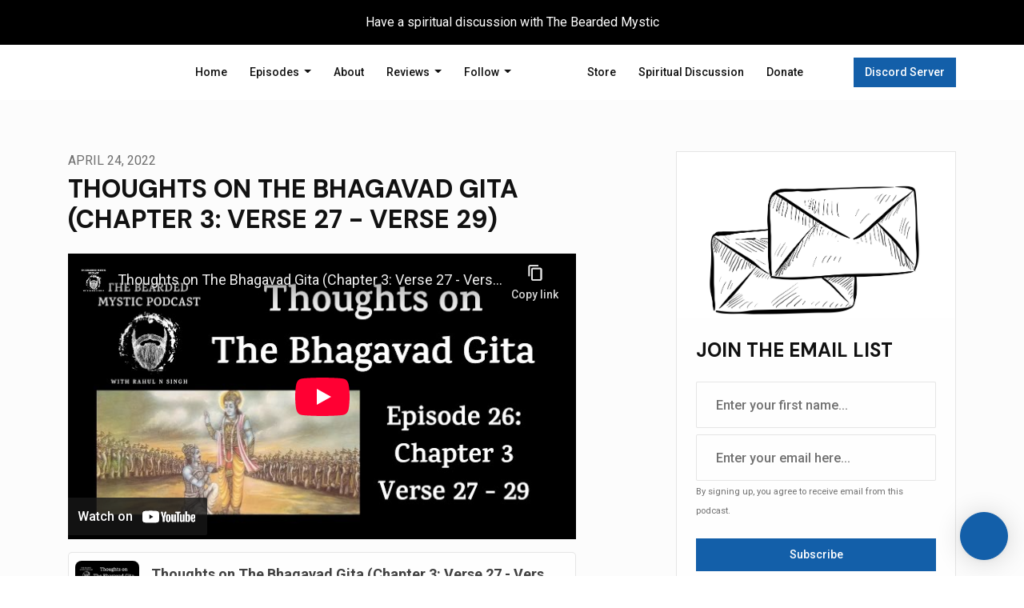

--- FILE ---
content_type: text/html; charset=utf-8
request_url: https://www.thebeardedmysticpodcast.com/thoughts-on-the-bhagavad-gita-chapter-3-verse-27-verse-29/
body_size: 34786
content:


<!DOCTYPE html>
<html lang="en">
<head>

<link rel="preconnect" href="https://fonts.gstatic.com/" crossorigin="">
<link rel="preconnect" href="https://static.getpodpage.com/" crossorigin="">
<link rel="dns-prefetch" href="//fonts.googleapis.com">

<meta charset="utf-8">
<meta name="viewport" content="width=device-width, initial-scale=1.0, maximum-scale=5.0"/>
<meta http-equiv="Permissions-Policy" content="unload=*">
<title>Thoughts on The Bhagavad Gita (Chapter 3: Verse 27 - Verse 29)</title>
<meta property="og:type" content="website">
<meta property="og:title" content="Thoughts on The Bhagavad Gita (Chapter 3: Verse 27 - Verse 29)">
<meta name="twitter:title" content="Thoughts on The Bhagavad Gita (Chapter 3: Verse 27 - Verse 29)">
<meta name="description" content="Send us a text In this episode, The Bearded Mystic Podcast discusses the 3rd chapter of the Bhagavad Gita, specifically verses 27 - 29. Sri Krishna guides Arjuna th…">
<meta property="og:description" content="Send us a text In this episode, The Bearded Mystic Podcast discusses the 3rd chapter of the Bhagavad Gita, specifically verses 27 - 29. Sri Krishna guides Arjuna th…">
<meta name="twitter:description" content="Send us a text In this episode, The Bearded Mystic Podcast discusses the 3rd chapter of the Bhagavad Gita, specifically verses 27 - 29. Sri Krishna guides Arjuna th…">

<meta property="og:image" content="https://getpodpage.com/image_transform_gate_v3/RAfsOQX_WIMFDQ39HuyASLIooW38_gSEnU64o1rz4pM=/?image_url=https%3A%2F%2Fstorage.buzzsprout.com%2Fh1xhfysx7vf4pioqhdxcltjvq6uu%3F.jpg&tint_color=%23000000&text_color=%23ffffff&title=Thoughts+on+The+Bhagavad+Gita+%28Chapter+3%3A+Verse+27+-+Verse+29%29">
<meta name="twitter:image:src" content="https://getpodpage.com/image_transform_gate_v3/RAfsOQX_WIMFDQ39HuyASLIooW38_gSEnU64o1rz4pM=/?image_url=https%3A%2F%2Fstorage.buzzsprout.com%2Fh1xhfysx7vf4pioqhdxcltjvq6uu%3F.jpg&tint_color=%23000000&text_color=%23ffffff&title=Thoughts+on+The+Bhagavad+Gita+%28Chapter+3%3A+Verse+27+-+Verse+29%29">

<meta property="og:site_name" content="The Bearded Mystic Podcast">
<meta name="twitter:card" content="summary_large_image">
<meta property="og:url" content="https://www.thebeardedmysticpodcast.com/thoughts-on-the-bhagavad-gita-chapter-3-verse-27-verse-29/">
<meta name="twitter:domain" content="https://www.thebeardedmysticpodcast.com/thoughts-on-the-bhagavad-gita-chapter-3-verse-27-verse-29/">
<meta property="og:audio" content="https://www.buzzsprout.com/1800416/episodes/10488787-thoughts-on-the-bhagavad-gita-chapter-3-verse-27-verse-29.mp3">


<link rel="stylesheet" href="https://static.getpodpage.com/vendor/css/bootstrap.min.b287d0533328.css" type="text/css">
<script src="https://kit.fontawesome.com/d0a5b46879.js" crossorigin="anonymous"></script>


<link rel="preload" href="https://static.getpodpage.com/vendor/css/swiper.min.6af34d0737ad.css" as="style" onload="this.onload=null;this.rel='stylesheet'">
<noscript><link rel="stylesheet" href="https://static.getpodpage.com/vendor/css/swiper.min.6af34d0737ad.css" type="text/css"></noscript>
<link rel="preload" href="https://static.getpodpage.com/vendor/css/hamburgers.min.6041a3bc3a2a.css" as="style" onload="this.onload=null;this.rel='stylesheet'">
<noscript><link rel="stylesheet" href="https://static.getpodpage.com/vendor/css/hamburgers.min.6041a3bc3a2a.css" type="text/css"></noscript>
<link rel="alternate" type="application/rss+xml" title="The Bearded Mystic Podcast" href="https://feeds.buzzsprout.com/1800416.rss" />


  
  <link id="stylesheet" type="text/css" href="https://static.getpodpage.com/vendor/css/boomerang.min.css" rel="stylesheet" media="screen">


    <link href="https://fonts.googleapis.com/css?family=DM+Sans:400,400i,500,500i,700,700i&display=swap" rel="stylesheet">
    <style type="text/css">
        body, .heading, .display, .section-title .section-title-inner, .btn, h1,h2,h3,h4,h5,h6 {
            font-family: 'DM Sans', sans-serif !important;
        }
    </style>


<link href="https://storage.buzzsprout.com/q4fxjl9gar69lp0jvxeo59r2785u?.jpg" sizes="256x256" rel="icon" type="image/x-icon">
<link href="https://storage.buzzsprout.com/q4fxjl9gar69lp0jvxeo59r2785u?.jpg" sizes="192x192" rel="icon" type="image/x-icon">
<link href="https://storage.buzzsprout.com/q4fxjl9gar69lp0jvxeo59r2785u?.jpg" sizes="120x120" rel="icon" type="image/x-icon">
<link href="https://storage.buzzsprout.com/q4fxjl9gar69lp0jvxeo59r2785u?.jpg" sizes="48x48" rel="icon" type="image/x-icon">
<link href="https://storage.buzzsprout.com/q4fxjl9gar69lp0jvxeo59r2785u?.jpg" sizes="32x32" rel="icon" type="image/x-icon">
<link href="https://storage.buzzsprout.com/q4fxjl9gar69lp0jvxeo59r2785u?.jpg" sizes="16x16" rel="icon" type="image/x-icon">


<link href="https://storage.buzzsprout.com/q4fxjl9gar69lp0jvxeo59r2785u?.jpg" sizes="180x180" rel="apple-touch-icon">
<meta name="msapplication-TileColor" content="None">
<meta name="msapplication-TileImage" content="https://storage.buzzsprout.com/q4fxjl9gar69lp0jvxeo59r2785u?.jpg">

<link rel="canonical" href="https://www.thebeardedmysticpodcast.com/thoughts-on-the-bhagavad-gita-chapter-3-verse-27-verse-29/" />
<meta name="apple-itunes-app" content="app-id=1573094468">

  <style type="text/css">

  @media (min-width: 992px) {
    .navbar-aside .navbar .dropdown .dropdown-menu {
      top: -4rem !important;
    }
  }

  </style>







  
  <script>
    /*! loadCSS. [c]2017 Filament Group, Inc. MIT License */
    (function(w){"use strict";var loadCSS=function(href,before,media){var doc=w.document;var ss=doc.createElement("link");var ref;if(before){ref=before}else{var refs=(doc.body||doc.getElementsByTagName("head")[0]).childNodes;ref=refs[refs.length-1]}var sheets=doc.styleSheets;ss.rel="stylesheet";ss.href=href;ss.media="only x";function cb(){ss.media=media||"all"}if(ss.addEventListener){ss.addEventListener("load",cb)}ss.onloadcssdefined=cb;ref.parentNode.insertBefore(ss,before?ref:ref.nextSibling);return ss};if(typeof exports!=="undefined"){exports.loadCSS=loadCSS}else{w.loadCSS=loadCSS}}(typeof global!=="undefined"?global:this));
    /*! onloadCSS. [c]2017 Filament Group, Inc. MIT License */
    (function(w){if(typeof exports!=="undefined"){exports.onloadCSS=onloadCSS}else{w.onloadCSS=onloadCSS}function onloadCSS(ss,cb){var called;function onnewload(){if(!called&&ss){called=true;cb.call(ss)}}if(ss.addEventListener){ss.addEventListener("load",onnewload)}if(ss.attachEvent){ss.attachEvent("onload",onnewload)}if("isApplicationInstalled"in navigator&&"onloadcssdefined"in ss){ss.onloadcssdefined(onnewload)}}}(typeof global!=="undefined"?global:this));
  </script>

  
  
  
  <link type="text/css" href="https://static.getpodpage.com/public/css/public_styles.63637b1f9cf1.css" rel="stylesheet">
  <!-- Podcast Custom Design -->
<link rel="preconnect" href="https://fonts.gstatic.com">
<link rel="stylesheet" href="https://fonts.googleapis.com/css2?family=Roboto:wght@400;500;600;700;800&display=swap">

<style type="text/css">

    :root {
        --primary-color: #135FA9;--primary-light-color: rgba(19,95,169,0.1);--text-color: rgba(17,17,17,0.8);--inverse-color: #FFFFFF;--text-light-color: rgba(17,17,17,0.6);--heading-color: #111111;--bg-color: #FCFCFC;--bg-component-color: #fefefe;--bg-lightest-color: #FCFCFC;--border-color: rgba(17,17,17,0.1);--link-color: #135FA9;--btn-color: #135FA9;--btn-text-color: #FFFFFF;--badge-bg-color: rgba(17,17,17,0.1);--badge-text-color: #111111;--card-bg-color: #fefefe;--card-border-color: rgba(17,17,17,0.1);--announcement-bg-color: #000000;--announcement-text-color: #FFFFFF;--footer-bg-color: #fefefe;--footer-header-color: #111111;--footer-text-color: rgba(17,17,17,0.8);--footer-link-color: #111111;--input-bg-color: #fefefe;--input-text-color: #111111;--input-placeholder-color: rgba(17,17,17,0.6);--input-border-color: rgba(17,17,17,0.1);--nav-bg-color: #FFFFFF;--nav-link-color: #111111;--nav-btn-bg-color: #135FA9;--nav-btn-text-color: #FFFFFF;--header-text-color: #111111;--header-bg-color: #FCFCFC;--global-header-text-color: #111111;--global-header-bg-color: #FFFFFF;
    }

    body {
        display: flex;
        min-height: 100vh;
        flex-direction: column;
    }
    .body-wrap { flex: 1;}

    
    a {font-family: inherit !important;}
    
        

        
        
          body, p, .navbar-nav .nav-link, .btn {
              font-family: "Roboto" !important;
          }
        
     

    
    

    
      p,
      .post-content-body > p:not(.text-lg),
      .post-content-body li {
        font-size: 16px !important;
      }
    
    h1, .heading-1 {font-size: 40px !important; font-weight: 600 !important; }
    h2, .heading-2 {font-size: 32px !important; font-weight: 600 !important; }
    h3, .heading-3 { font-size: 24px !important; font-weight: 600 !important; }
    
      .heading, .heading>a, .display {font-weight: 600 !important;}
    
    
      .heading, .display{ text-transform: uppercase !important; }
    

    .navbar-nav .nav-link,
    .navbar-nav .show .nav-link,
    #nav-cta .btn {
      font-size: 0.875rem !important;
      font-weight: 500 !important;
      text-transform: capitalize !important;
    }

    
    .c-primary {color: var(--primary-color) !important;}
    .c-text-light {color: var(--text-light-color) !important;}

    .form-control,
    .select2-container--bootstrap4 .select2-selection,
    .select2-container--bootstrap4 .select2-dropdown,
    .select2-dropdown .select2-search--dropdown,
    .select2-container--bootstrap4 .select2-selection--single .select2-selection__placeholder {
      color: var(--input-text-color) !important;
      background: var(--input-bg-color) !important;
      border-color: var(--border-color) !important;
    }
    .select2-container--bootstrap4 .select2-dropdown,
    .select2-dropdown .select2-search--dropdown {
      background: var(--bg-color) !important;
    }
    .select2-dropdown .select2-results__option--highlighted[aria-selected]{
      background: var(--input-bg-color) !important;
      color: var(--input-text-color) !important;
    }
    .form-control::placeholder, .select2-container--bootstrap4 .select2-selection::placeholder {color: var(--input-placeholder-color) !important;}

    body, p, .excerpt, .excerpt p {
      color: var(--text-color) !important;
    }

    .heading, .heading>a, .display, label, h1, h2, h3, h4, h5, h6 {
      color: var(--heading-color) !important;
    }

    a, a:hover,
    .link,
    .link:hover, .link--style-1:hover,
    .meta-category a, .meta-category a:hover,
    ul.categories>li>a, ul.categories>li>a:hover {
        color: var(--link-color) !important;
    }

    .heading:hover>a {
        color: var(--link-color) !important;
    }

    .dark-mode .dropdown-menu a,
    .dark-mode .dropdown-menu a:hover,
    .dark-mode .dropdown-menu .badge,
    .dark-mode .dropdown-menu .badge a:hover,
    .dark-mode .list-group-item,
    .dark-mode .list-group-item:hover {
        color: white !important;
    }
    .dark-mode .dropdown-header {
        background-color: #090A0B !important;
    }

    .page-header-section {
      background-color: var(--global-header-bg-color) !important;
    }
    .page-header-text {
      color: var(--global-header-text-color) !important;
    }

    .badge,
    .badge a {
        color: var(--primary-color) !important;
        background-color: var(--primary-light-color) !important;
        border-color: var(--primary-light-color) !important;
        border-radius: var(--border-radius) !important;
    }

    .tagcloud--style-1 a {
      background-color: var(--badge-bg-color) !important;
      color: var(--badge-text-color) !important;
    }
    .btn-base-1, .btn-base-1:active, .btn-base-1.active, .btn-base-1:focus, .btn-base-1:hover,
    .btn-base-1.btn-outline:active, .btn-base-1.btn-outline:focus, .btn-base-1.btn-outline:hover,
    .tagcloud--style-1 a:hover,
    .btn-back-to-top {
        background-color: var(--btn-color) !important;
        border-color: var(--btn-color) !important;
        color: var(--btn-text-color) !important;
    }
    .btn-base-1.btn-outline {
        color: var(--btn-color) !important;
        border-color: var(--btn-color) !important;
    }
    .btn-link, .btn-link:hover, .btn-link:active {
        color: var(--btn-color) !important;
    }
    .btn-secondary {
        background-color: var(--dark-color) !important;
        border-color: var(--dark-color) !important;
    }

    .pagination .page-link, .pagination .page-link:focus, .pagination .page-link:hover,
    .pagination .page-item:first-child .page-link,
    .pagination .page-item:last-child .page-link {
        margin-right: 10px !important;
        font-size: 16px !important;
        padding: 5px 10px !important;
        border-radius: 0px 0px 0px 0px !important;
        
    }
    .pagination>.active .page-link, .pagination>.active .page-link:focus, .pagination>.active .page-link:hover, .pagination>.active>span, .pagination>.active>span:focus, .pagination>.active>span:hover {
        background-color: var(--btn-color) !important;
        border-color: var(--btn-color) !important;
        color: var(--btn-text-color) !important;
    }
    .pagination .page-link.no-border {
      padding-left: 0 !important;
      padding-right: 0 !important;
    }


    .swiper-button-next, .swiper-button-prev {
        color: var(--primary-color) !important;
    }
    .swiper-button-next:not(.swiper-button--style-1),
    .swiper-button-prev:not(.swiper-button--style-1) {
        background-color: var(--primary-light-color) !important;
        border-color: var(--primary-light-color) !important;
    }
    #survey-form .form-control {
        padding: 30px 20px !important;
        font-size: 1.3em !important;
    }
    #survey-form textarea.form-control {
        padding: 10px 15px !important;
        font-size: 1.3em !important;
    }
    .survey-choice {
      cursor: pointer;
      color: var(--primary-color) !important;
      border: 1px solid var(--primary-color) !important;
      cursor: pointer;
      background-color: var(--primary-light-color) !important;
      font-weight: 500;
      border-radius: 4px;
      display: flex;
      justify-content: space-between;
      align-items: center;
    }
    .survey-choice:hover {
      opacity: 0.8;
    }
    .survey-choice.selected {
      border-width: 2px !important;
      font-weight: 800;
    }
    .survey-choice.selected i.fa-check {
      font-size: 16px;
      margin-left: 8px;
    }
    .progress { border-radius: 0px !important;  }
    .progress-bar {
      background-color: var(--primary-color) !important;
    }


    .bg-base-1,
    .navbar.bg-base-1 {
        background-color: var(--primary-color) !important;
    }
    .bg-light {
        background-color: var(--bg-component-color) !important;
    }

    .btn-base-1:active, .btn-base-1.active, .btn-base-1:focus, .btn-base-1:hover, .btn-base-1.btn-outline:active, .btn-base-1.btn-outline:focus, .btn-base-1.btn-outline:hover,
    .link--style-1:hover,
    .meta-category a:hover,
    .link--style-2:hover {
        opacity: .8;
    }
    .tabs--style-2 .nav-tabs .nav-link.active {
        border-color: var(--primary-color) !important;
    }
    .top-navbar {
      z-index: 105 !important;
    }
    .body-wrap,
    .top-navbar,
    .modal-content,
    #coming-soon-page .bg-light {
      background: var(--bg-color) !important;
    }
    .sct-color-1,
    .sct-color-2 {
      background: var(--bg-color) !important;
      border-color: var(--border-color) !important;
    }


    .announcement-banner {
      background-color: var(--announcement-bg-color) !important;
      color: var(--announcement-text-color) !important;
    }

    hr,
    .border-top,
    .border-bottom,
    ul.categories>li {
      border-color: var(--border-color) !important;
    }

    .email-signup .border-on-hover {
      border: solid 2px transparent;
      transition: border-color .5s ease;
    }

    /* Target the border-on-hover when any input inside .email-signup is focused */
    .email-signup input:focus ~ .border-on-hover,
    .email-signup input:focus-within ~ .border-on-hover,
    .email-signup .border-on-hover:has(input:focus) {
      border-color: var(--btn-color) !important;
    }

    

    .navbar {
        background-color: var(--nav-bg-color) !important;
    }

    

    .navbar-nav .nav-link,
    .navbar-nav .show .nav-link,
    .show-page .navbar-brand {
      color: var(--nav-link-color) !important;
    }
    .hamburger-inner, .hamburger-inner:after, .hamburger-inner:before {
      background-color: var(--nav-link-color) !important;
    }

    /* Mobile, transparent */
    @media (max-width: 991.98px) {
      .navbar-transparent .navbar-nav .nav-link,
      .navbar-transparent .navbar-nav .show .nav-link,
      .show-page .navbar-transparent .navbar-brand {
        color: var(--text-color) !important;
      }

      .navbar-transparent .hamburger-inner,
      .navbar-transparent .hamburger-inner:after,
      .navbar-transparent .hamburger-inner:before {
        background-color: var(--text-color) !important;
      }
    }

    .navbar-nav .nav-link:focus,
    .navbar-nav .nav-link:hover,
    .navbar-nav .show .nav-link,
    .navbar-nav .show .nav-link:focus,
    .navbar-nav .show .nav-link:hover,
    .navbar-inverse .navbar-nav .nav-link:hover,
    .navbar .btn-base-1 {
      background-color: var(--nav-btn-bg-color) !important;
      border-color: var(--nav-btn-bg-color) !important;
      color: var(--nav-btn-text-color) !important;
      border-radius: 0px 0px 0px 0px !important;
    }
    #header-hero {
      background-color: var(--header-bg-color) !important;
    }
    

    #header-hero,
    #header-hero .heading,
    
    #header-hero p {
      color: var(--header-text-color) !important;
    }
    #header-hero #homepage-header-subheader,
    #header-hero #homepage-header-title a {
      color: inherit !important;
    }
    
    #header-hero.episode-header #c-text>div {
      background-color: var(--bg-color) !important;
      padding: 48px;
    }
    
    #header-hero.episode-header #header-content-wrapper {
      padding-bottom: 0 !important;
    }
    



    #footer.footer {
      background-color: var(--footer-bg-color) !important;
      color: var(--footer-text-color) !important;
    }
    #footer.footer p {
      color: var(--footer-text-color) !important;
    }
    #footer.footer .heading {
      color: var(--footer-header-color) !important;
    }
    #footer.footer a,
    #footer.footer .social-media>li>a>i {
      color: var(--footer-link-color) !important;
    }
    .footer .copy-links {
      opacity: .8;
    }

    .mask {background-color: var(--mask-color) !important;}


    .plyr_grid_container {
      color: var(--text-color) !important;
      background-color: var(--card-bg-color) !important;
      border-color: var(--border-color) !important;
    }


    

    
    .card {
      background-color: var(--card-bg-color) !important;
      border-color: var(--border-color) !important;
      overflow: hidden;
      border-radius: 0px 0px 0px 0px !important;
    }
    

    

    .card:not(.p-0) .card-body {
      padding: 24px 24px 24px 24px !important;
    }
    

    

    .rounded-card {
      border-radius: 0px 0px 0px 0px !important;
    }

    img:not(.podcast-logo):not(.player-icon):not(.player-logo):not(.player-badge):not(.rounded-circle):not(.navbar img):not(#footer img):not(.modal img):not(#header-hero-banner-image),
    img.rounded {
        border-radius: 8px 8px 8px 8px !important;
    }

    


    
    
    .btn {
      border-radius: 0px 0px 0px 0px !important;
    }
    

    @media (max-width: 991px) {
      .navbar-nav .nav-link {
          border-bottom: none !important;
      }
    }

    
      @media (min-width: 800px) {
        .subscribe-page {
            margin-top: -42px;
            margin-bottom: -42px;
        }
      }
    


    
      

      
    
      

      
    
      

      
    
      

      
    
      

      
    
      

      
    
      

      
    
      

      
    
      

      
    
      

      
    

    


    .navbar-brand img.podcast-logo {
      height: 50px !important;
    }
    .nav-bar-bg-filler {
      height: 44px !important;
    }
    @media (max-width: 991px) {
      .navbar-brand img.podcast-logo {
          height: auto !important;
          max-height: 40px;
          max-width: 100% !important;
      }
    }
    .ais-Highlight-highlighted, .ais-Snippet-highlighted {
      background-color: var(--primary-light-color) !important;
      color: inherit !important;
    }
    .ais-Hits-item, .ais-InfiniteHits-item {
      background-color: var(--card-bg-color) !important;
      border-color: var(--border-color) !important;
    }
    .hit-page-link {
      color: inherit !important;
    }
    .ais-SearchBox-form {
      background: inherit !important;
    }
    .ais-SearchBox-input {
      box-shadow: inherit !important;
      color: var(--input-text-color) !important;
      background: var(--input-bg-color) !important;
      border-color: var(--border-color) !important;
    }
    .ais-SearchBox-input::placeholder {color: var(--input-placeholder-color) !important;}

    /* supercast-plan */
    .bundle {
        background-color: var(--bg-component-color) !important;
    }

</style>

  
  



<!-- Google tag (gtag.js) -->

<script async src="https://www.googletagmanager.com/gtag/js?id=G-Y89K21FN5Q"></script>

<script>
  window.dataLayer = window.dataLayer || [];
  var slug = "the-bearded-mystic-podcast";
  var pagePath = window.location.pathname + window.location.search; // Path + query params
  var customDomain = window.location.hostname !== "www.podpage.com" ? window.location.hostname : null; // Set customDomain only for non-podpage domains
  if (customDomain) { pagePath = "/" + slug + pagePath; }  // Add slug to pagePath if customDomain is set
  function gtag(){dataLayer.push(arguments);}
  gtag('js', new Date());
  gtag('config', 'G-Y89K21FN5Q', {
    'page_path': pagePath,
    ...(customDomain && { 'custom_domain': customDomain }), // Include customDomain only if it's set
    'website_slug': slug,
    'pid': 13184034054524
  });
  gtag('config', 'G-JN6T95JVLY');
</script>



  
    
    
  <!-- Google Tag Manager -->
  <script type="text/javascript">(function(w,d,s,l,i){w[l]=w[l]||[];w[l].push({'gtm.start':
  new Date().getTime(),event:'gtm.js'});var f=d.getElementsByTagName(s)[0],
  j=d.createElement(s),dl=l!='dataLayer'?'&l='+l:'';j.async=true;j.src=
  'https://www.googletagmanager.com/gtm.js?id='+i+dl;f.parentNode.insertBefore(j,f);
  })(window,document,'script','dataLayer','GTM-WLLDWVK');</script>
  <!-- End Google Tag Manager -->
  

  

  
<script type="text/javascript" async src="https://pagead2.googlesyndication.com/pagead/js/adsbygoogle.js?client=ca-pub-8899028380360462" crossorigin="anonymous"></script>



  
<link id="stylesheet" type="text/css" href="https://static.getpodpage.com/vendor/css/plyr.4c9bfb52edce.css" rel="preload" as="style" media="screen" onload="this.rel = 'stylesheet'">
<link id="stylesheet" type="text/css" href="https://static.getpodpage.com/public/css/plyr_media_player.aceb7600a7ef.css" rel="preload" as="style" media="screen" onload="this.rel = 'stylesheet'">

<script type="text/javascript" data-cookieconsent="ignore" src="https://static.getpodpage.com/public/js/plyr_media_player.33ccf7cb5528.js" defer></script>
<script type="text/javascript" data-cookieconsent="ignore" src="https://static.getpodpage.com/vendor/js/plyr.937aa0b508e5.js" id="plyr_js_script" async defer></script>
<script defer>
  // Initialize any pending plyr players when both scripts are loaded
  // createPlyrObj already handles initialization, but this ensures pending players load
  // when both scripts finish loading (in case createPlyrObj was called before Plyr was available)
  (function() {
    let checkCount = 0;
    const maxChecks = 100; // Stop after 10 seconds
    function checkPlyrReady() {
      if (typeof Plyr !== 'undefined' && typeof window.loadPlyrObj === 'function') {
        if (!window.plyrObj) {
          window.plyrObj = [];
        }
        window.loadPlyrObj();
      } else if (checkCount++ < maxChecks) {
        setTimeout(checkPlyrReady, 100);
      }
    }
    checkPlyrReady();
  })();
</script>
  
  


</head>
<body >




    
  <!-- Google Tag Manager (noscript) -->
  <noscript><iframe src="https://www.googletagmanager.com/ns.html?id=GTM-WLLDWVK"
  height="0" width="0" style="display:none;visibility:hidden"></iframe></noscript>
  <!-- End Google Tag Manager (noscript) -->
  

  



  




<div class="body-wrap show-page episode ">

    


    


    
  

    
  
    <div class="announcement-banner no-border text-center">
    
        <a href="https://calendly.com/thebeardedmysticpodcast" class="p-3 d-block"  target="_blank">
            Have a spiritual discussion with The Bearded Mystic
        </a>
    
</div>

  


    <div id="st-container" class="st-container">
        <div class="st-pusher">
            <div class="st-content">
                <div class="st-content-inner">

                    
  



<div class="header">
    





    <!-- Navbar -->
    <nav class="navbar navbar-expand-lg  py-3">

        <div class="container navbar-container">

            


    <a class="navbar-brand " href="/">
        <div style="line-height: inherit; font-size: inherit;" class="m-0 p-0 navbar-brand-container">
            
                
            
        </div>
    </a>



            <div class="d-inline-block ml-auto">
                <!-- Navbar toggler  -->
                <button id="page-hamburger-navbar-toggler" class="navbar-toggler hamburger hamburger-js hamburger--spring" type="button" data-toggle="collapse" data-target="#navbar_main" aria-controls="navbarsExampleDefault" aria-expanded="false" aria-label="Toggle navigation">
                    <span class="hamburger-box">
                        <span class="hamburger-inner"></span>
                    </span>
                </button>
            </div>

            <div class="collapse navbar-collapse align-items-center justify-content-end mw-100" id="navbar_main">
                





                




<ul class="navbar-nav flex-wrap justify-content-end ml-lg-auto">

    

        <li class="nav-item   " id="nav-home">

            

                

                    <a href="/" class="nav-link">
                        Home
                    </a>

                
            
        </li>

    

        <li class="nav-item dropdown  " id="nav-episodes">

            

                

                    <a href="/episodes/" class="nav-link dropdown-toggle nav-dropdown-hover" aria-haspopup="true" aria-expanded="false">
                       Episodes
                    </a>
                    <div class="dropdown-menu py-0 px-0 overflow--hidden nav-dropdown-menu" aria-labelledby="navbar_1_dropdown_2">
                        <div class="list-group rounded">

                            
                                

                                    <a href="/categories/thoughts-on-the-bhagavad-gita/"  class="list-group-item list-group-item-action d-flex new_window align-items-center justify-content-between">

                                        

                                            Thoughts on The Bhagavad Gita
                                            
                                                <span class="badge  text-sm badge-line strong badge-light badge-sm">94</span>
                                            

                                        
                                    </a>

                                

                            
                                

                                    <a href="/categories/wisdom-of-the-mystics/"  class="list-group-item list-group-item-action d-flex new_window align-items-center justify-content-between">

                                        

                                            Wisdom of the Mystics
                                            
                                                <span class="badge  text-sm badge-line strong badge-light badge-sm">24</span>
                                            

                                        
                                    </a>

                                

                            
                                

                                    <a href="/categories/general-spirituality/"  class="list-group-item list-group-item-action d-flex new_window align-items-center justify-content-between">

                                        

                                            General Spirituality
                                            
                                                <span class="badge  text-sm badge-line strong badge-light badge-sm">44</span>
                                            

                                        
                                    </a>

                                

                            
                                

                                    <a href="/categories/advaita-vedanta/"  class="list-group-item list-group-item-action d-flex new_window align-items-center justify-content-between">

                                        

                                            Advaita Vedanta
                                            
                                                <span class="badge  text-sm badge-line strong badge-light badge-sm">9</span>
                                            

                                        
                                    </a>

                                

                            
                                

                                    <a href="/categories/guided-meditation/"  class="list-group-item list-group-item-action d-flex new_window align-items-center justify-content-between">

                                        

                                            Guided Meditation
                                            
                                                <span class="badge  text-sm badge-line strong badge-light badge-sm">7</span>
                                            

                                        
                                    </a>

                                

                            
                                

                                    <a href="/categories/conversations-with-the-bearded-mystic/"  class="list-group-item list-group-item-action d-flex new_window align-items-center justify-content-between">

                                        

                                            Conversations with The Bearded Mystic
                                            
                                                <span class="badge  text-sm badge-line strong badge-light badge-sm">2</span>
                                            

                                        
                                    </a>

                                

                            
                                

                                    <a href="/categories/thoughts-on-the-upanishads/"  class="list-group-item list-group-item-action d-flex new_window align-items-center justify-content-between">

                                        

                                            Thoughts on The Upanishads
                                            
                                                <span class="badge  text-sm badge-line strong badge-light badge-sm">3</span>
                                            

                                        
                                    </a>

                                

                            
                                

                                    <a href="/categories/direct-and-unfiltered/"  class="list-group-item list-group-item-action d-flex new_window align-items-center justify-content-between">

                                        

                                            Direct and Unfiltered
                                            
                                                <span class="badge  text-sm badge-line strong badge-light badge-sm">6</span>
                                            

                                        
                                    </a>

                                

                            
                                

                                    <a href="/categories/oneness-conversations/"  class="list-group-item list-group-item-action d-flex new_window align-items-center justify-content-between">

                                        

                                            Oneness Conversations
                                            
                                                <span class="badge  text-sm badge-line strong badge-light badge-sm">5</span>
                                            

                                        
                                    </a>

                                

                            
                                

                                    <a href="/categories/bearded-mystic-reacts/"  class="list-group-item list-group-item-action d-flex new_window align-items-center justify-content-between">

                                        

                                            Bearded Mystic Reacts
                                            
                                                <span class="badge  text-sm badge-line strong badge-light badge-sm">1</span>
                                            

                                        
                                    </a>

                                

                            
                                

                                    <a href="/episodes/"  class="list-group-item list-group-item-action d-flex new_window align-items-center justify-content-between">

                                        

                                            All Episodes
                                            
                                                <span class="badge  text-sm badge-line strong badge-light badge-sm">251</span>
                                            

                                        
                                    </a>

                                

                            

                        </div>
                    </div>

                
            
        </li>

    

        <li class="nav-item   " id="nav-about">

            

                

                    <a href="/about/" class="nav-link">
                        About
                    </a>

                
            
        </li>

    

        <li class="nav-item dropdown  " id="nav-reviews">

            

                

                    <a href="/reviews/" class="nav-link dropdown-toggle nav-dropdown-hover" aria-haspopup="true" aria-expanded="false">
                       Reviews
                    </a>
                    <div class="dropdown-menu py-0 px-0 overflow--hidden nav-dropdown-menu" aria-labelledby="navbar_1_dropdown_4">
                        <div class="list-group rounded">

                            
                                

                                    <a href="/reviews/"  class="list-group-item list-group-item-action d-flex new_window align-items-center justify-content-between">

                                        

                                            All Reviews
                                            

                                        
                                    </a>

                                

                            
                                

                                    <a href="/reviews/new/"  class="list-group-item list-group-item-action d-flex new_window align-items-center justify-content-between">

                                        

                                            Leave a Review
                                            

                                        
                                    </a>

                                

                            
                                

                                    <a href="https://podcasts.apple.com/us/podcast/id1573094468?mt=2&amp;ls=1" target="_blank" rel="noreferrer" class="list-group-item list-group-item-action d-flex new_window align-items-center justify-content-between">

                                        

                                            <div class="list-group-content">
                                                <div class="list-group-heading mb-1">
                                                    <img loading="lazy" src="https://static.getpodpage.com/public/images/players-light-v1/icons/applepodcasts-icon@2x.d8701eb5b99b.png" alt="Rate on Apple Podcasts podcast player icon" width="20" height="20" class="mr-1">
                                                    Rate on Apple Podcasts
                                                </div>
                                            </div>

                                        
                                    </a>

                                

                            
                                

                                    <a href="https://open.spotify.com/show/3fSGB4hdm9PGUvY5muueYd" target="_blank" rel="noreferrer" class="list-group-item list-group-item-action d-flex new_window align-items-center justify-content-between">

                                        

                                            <div class="list-group-content">
                                                <div class="list-group-heading mb-1">
                                                    <img loading="lazy" src="https://static.getpodpage.com/public/images/players-light-v1/icons/spotify-icon@2x.d6a55c3ea35a.png" alt="Rate on Spotify podcast player icon" width="20" height="20" class="mr-1">
                                                    Rate on Spotify
                                                </div>
                                            </div>

                                        
                                    </a>

                                

                            

                        </div>
                    </div>

                
            
        </li>

    

        <li class="nav-item dropdown  " id="nav-follow">

            

                

                    <a href="/follow/" class="nav-link dropdown-toggle nav-dropdown-hover" aria-haspopup="true" aria-expanded="false">
                       Follow
                    </a>
                    <div class="dropdown-menu py-0 px-0 overflow--hidden nav-dropdown-menu" aria-labelledby="navbar_1_dropdown_5">
                        <div class="list-group rounded">

                            
                                

                                    <a href="https://www.youtube.com/c/TheBeardedMysticPodcast"  class="list-group-item list-group-item-action d-flex new_window align-items-center justify-content-between">

                                        

                                            <div class="list-group-content">
                                                <div class="list-group-heading mb-1">
                                                    <img loading="lazy" src="https://static.getpodpage.com/public/images/players-light-v1/icons/youtube_player-icon@2x.21221109f124.png" alt="YouTube podcast player icon" width="20" height="20" class="mr-1">
                                                    YouTube
                                                </div>
                                            </div>

                                        
                                    </a>

                                

                            
                                

                                    <a href="https://podcasts.apple.com/us/podcast/id1573094468?mt=2&amp;ls=1"  class="list-group-item list-group-item-action d-flex new_window align-items-center justify-content-between">

                                        

                                            <div class="list-group-content">
                                                <div class="list-group-heading mb-1">
                                                    <img loading="lazy" src="https://static.getpodpage.com/public/images/players-light-v1/icons/applepodcasts-icon@2x.d8701eb5b99b.png" alt="Apple Podcasts podcast player icon" width="20" height="20" class="mr-1">
                                                    Apple Podcasts
                                                </div>
                                            </div>

                                        
                                    </a>

                                

                            
                                

                                    <a href="https://open.spotify.com/show/3fSGB4hdm9PGUvY5muueYd"  class="list-group-item list-group-item-action d-flex new_window align-items-center justify-content-between">

                                        

                                            <div class="list-group-content">
                                                <div class="list-group-heading mb-1">
                                                    <img loading="lazy" src="https://static.getpodpage.com/public/images/players-light-v1/icons/spotify-icon@2x.d6a55c3ea35a.png" alt="Spotify podcast player icon" width="20" height="20" class="mr-1">
                                                    Spotify
                                                </div>
                                            </div>

                                        
                                    </a>

                                

                            
                                

                                    <a href="https://goodpods.app.link/9MeyHDHPJob"  class="list-group-item list-group-item-action d-flex new_window align-items-center justify-content-between">

                                        

                                            <div class="list-group-content">
                                                <div class="list-group-heading mb-1">
                                                    <img loading="lazy" src="https://static.getpodpage.com/public/images/players-light-v1/icons/goodpods-icon@2x.c2ce1ff57a5c.png" alt="Goodpods podcast player icon" width="20" height="20" class="mr-1">
                                                    Goodpods
                                                </div>
                                            </div>

                                        
                                    </a>

                                

                            
                                

                                    <a href="https://castro.fm/itunes/1573094468"  class="list-group-item list-group-item-action d-flex new_window align-items-center justify-content-between">

                                        

                                            <div class="list-group-content">
                                                <div class="list-group-heading mb-1">
                                                    <img loading="lazy" src="https://static.getpodpage.com/public/images/players-light-v1/icons/castro-icon@2x.4b308ef39665.png" alt="Castro podcast player icon" width="20" height="20" class="mr-1">
                                                    Castro
                                                </div>
                                            </div>

                                        
                                    </a>

                                

                            
                                

                                    <a href="https://feeds.buzzsprout.com/1800416.rss"  class="list-group-item list-group-item-action d-flex new_window align-items-center justify-content-between">

                                        

                                            <div class="list-group-content">
                                                <div class="list-group-heading mb-1">
                                                    <img loading="lazy" src="https://static.getpodpage.com/public/images/players-light-v1/icons/rss-icon@2x.106f007438c6.png" alt="RSS Feed podcast player icon" width="20" height="20" class="mr-1">
                                                    RSS Feed
                                                </div>
                                            </div>

                                        
                                    </a>

                                

                            
                                

                                    <a href="https://music.amazon.com/podcasts/bbcda08a-ce46-4026-adf5-330d79b50474/the-bearded-mystic-podcast"  class="list-group-item list-group-item-action d-flex new_window align-items-center justify-content-between">

                                        

                                            <div class="list-group-content">
                                                <div class="list-group-heading mb-1">
                                                    <img loading="lazy" src="https://static.getpodpage.com/public/images/players-light-v1/icons/amazonmusic-icon@2x.c82e9a7d5383.png" alt="Amazon Music podcast player icon" width="20" height="20" class="mr-1">
                                                    Amazon Music
                                                </div>
                                            </div>

                                        
                                    </a>

                                

                            

                        </div>
                    </div>

                
            
        </li>

    

        <li class="nav-item   " id="nav-youtube">

            

                <a href="https://www.youtube.com/c/TheBeardedMysticPodcast" target="_blank" rel="noreferrer" rel="noreferrer" aria-label="YouTube link" class="nav-link nav-link-icon">
                    
                        <i class="fab fa-fw fa-youtube mr-0"></i>
                        <span class="d-lg-none">YouTube</span>
                    
                </a>

            
        </li>

    

        <li class="nav-item   " id="nav-tiktok">

            

                <a href="https://www.tiktok.com/@thebeardedmysticpodcast" target="_blank" rel="noreferrer" rel="noreferrer" aria-label="Tiktok link" class="nav-link nav-link-icon">
                    
                        <i class="fab fa-fw fa-tiktok mr-0"></i>
                        <span class="d-lg-none">Tiktok</span>
                    
                </a>

            
        </li>

    

        <li class="nav-item   " id="nav-store">

            

                <a href="https://thebeardedmysticpodcast.myshopify.com/" target="_blank" rel="noreferrer" rel="noreferrer"  class="nav-link ">
                    
                        Store
                    
                </a>

            
        </li>

    

        <li class="nav-item   " id="nav-custom-spiritual-discussion">

            

                

                    <a href="/spiritual-discussion/" class="nav-link">
                        Spiritual Discussion
                    </a>

                
            
        </li>

    

        <li class="nav-item   " id="nav-donate">

            

                

                    <a href="/support/" class="nav-link">
                        Donate
                    </a>

                
            
        </li>

    

        <li class="nav-item   d-block d-lg-none" id="nav-custom-discord-server">

            

                <a href="https://discord.gg/hnRf7wESwX" target="_blank" rel="noreferrer" rel="noreferrer"  class="nav-link ">
                    
                        Discord Server
                    
                </a>

            
        </li>

    

    
        





    <link rel="stylesheet" href="https://static.getpodpage.com/public/css/native_search.60f53d2a4ed7.css" />
        <script src="https://static.getpodpage.com/public/js/native_search.13ead6c03472.js" onerror="console.error('Failed to load native search script');"></script>

        <li class="nav-item" id="nav-search">
            <a id="native-search-button" href="#" class="nav-link nav-link-icon" data-toggle="modal" data-target="#nativeSearchModal" alt="button for searching the website" aria-label="Click to search entire website">
                <i class="fas fa-fw fa-search mr-0"></i>
                <span class="d-lg-none">Search</span>
            </a>
        </li>

        <script>
            document.addEventListener("DOMContentLoaded", function () {
                const pathName = window.location.pathname;
                let searchInstance = null;
                const searchLabel = "Search";

                // Remove any modal backdrop that Bootstrap might create
                $("#nativeSearchModal").on("show.bs.modal", function () {
                    $(".modal-backdrop").remove();
                });

                $("#native-search-button").on("click", function (e) {
                    e.preventDefault();

                    // Check if nativeSearch is available
                    if (typeof window.nativeSearch !== 'function' || typeof window.nativeSearchWidgets !== 'object') {
                        console.error('Native search functionality is not available. The search script may have failed to load.');
                        // Show user-friendly error message in the modal
                        const modalBody = document.querySelector("#nativeSearchModal .modal-body");
                        if (modalBody) {
                            modalBody.innerHTML = '<div class="alert alert-danger" role="alert">' +
                                'Search functionality is temporarily unavailable. Please try refreshing the page.' +
                                '</div>';
                        }
                        return;
                    }

                    const urlParams = new URLSearchParams(window.location.search);
                    let searchQuery = "";
                    const modelType = $(this).attr('data-model') || null;  // Get model type from button
                    const modelPlaceholder = modelType ? `${searchLabel} ${modelType}` : searchLabel;

                    // Check if the URL path ends with '/search' and 'q' parameter exists
                    if (pathName.endsWith('/search/') && urlParams.has('q')) {
                        searchQuery = urlParams.get('q');
                    }

                    // Initialize search if not already done (or if model type changed)
                    // Also reinitialize if switching from filtered to global search (modelType becomes null)
                    var modelTypeChanged = modelType !== window.nativeSearchModelType;
                    if (!searchInstance || modelTypeChanged) {
                        try {
                            searchInstance = window.nativeSearch({
                                searchUrl: '/api/13184034054524/search/',
                                hitsPerPage: 8,
                                modelType: modelType
                            });

                            searchInstance.addWidgets([
                                window.nativeSearchWidgets.searchBox({
                                    container: "#native-searchbox",
                                    placeholder: modelPlaceholder,
                                }),
                                window.nativeSearchWidgets.hits({
                                    container: "#native-hits",
                                }),
                                window.nativeSearchWidgets.pagination({
                                    container: "#native-pagination",
                                }),
                            ]);

                            searchInstance.start();
                            window.nativeSearchInstance = searchInstance;
                            window.nativeSearchModelType = modelType;  // Store current model type
                        } catch (error) {
                            console.error('Error initializing native search:', error);
                            const modalBody = document.querySelector("#nativeSearchModal .modal-body");
                            if (modalBody) {
                                modalBody.innerHTML = '<div class="alert alert-danger" role="alert">' +
                                    'An error occurred while initializing search. Please try refreshing the page.' +
                                    '</div>';
                            }
                            return;
                        }
                    }

                    // Set initial query if provided (after a small delay to ensure modal is open)
                    if (searchQuery) {
                        setTimeout(function() {
                            const searchInput = document.querySelector("#native-searchbox .native-search-input");
                            if (searchInput) {
                                searchInput.value = searchQuery;
                                searchInstance.setQuery(searchQuery);
                            }
                        }, 100);
                    }
                });

                $("#nativeSearchModal").on("shown.bs.modal", function () {
                    const searchInput = document.querySelector("#native-searchbox .native-search-input");
                    if (searchInput) {
                        searchInput.focus();
                    }
                });
                
                // Clear data-model when modal closes so next click uses global search
                $("#nativeSearchModal").on("hidden.bs.modal", function () {
                    $("#native-search-button").removeAttr('data-model');
                });

            });
        </script>



    

</ul>


            </div>
            





    

        <div class="d-none d-lg-inline-block ml-3" id="nav-cta">
            <a href="https://discord.gg/hnRf7wESwX" target="_blank" rel="noreferrer" class="btn btn-base-1">
                Discord Server
            </a>
        </div>

    



        </div>
    </nav>
    
    
    
        



<div class="modal" id="nativeSearchModal" tabindex="-1" role="dialog" aria-labelledby="nativeSearchModalTitle" aria-hidden="true" data-backdrop="false">
    <div class="modal-dialog modal-lg" role="document">
        <div class="modal-content">
            <div class="modal-header">
                <h5 class="modal-title text-center" id="nativeSearchModalTitle">
                    Search
                </h5>
                <button type="button" class="close" data-dismiss="modal" aria-label="Close">
                    <span aria-hidden="true"><i class="fas fa-times "></i></span>
                </button>
            </div>
            <div class="modal-body">
                <div class="native-search-container">
                    <div class="search-panel">
                        <div id="native-searchbox" class="my-3"></div>
                        <div id="native-hits"></div>
                        <div id="native-pagination" class="mt-4"></div>
                    </div>
                </div>
            </div>
        </div>
    </div>
</div>

    
</div>


  

                    <div id="page-content">
                      

    


    


    








    <section class="slice sct-color-1 episode-page">
        <div class="container">
            <div class="row justify-content-center">
                
                    <div class="col-lg-7">
                        
<div class="post-content mb-5  ">

    
        <div class="text-uppercase c-text-light strong-300 mb-1 content-publish-date">
            April 24, 2022
        </div>

        <h1 class="heading heading-2 strong-400 text-normal mb-4">
            Thoughts on The Bhagavad Gita (Chapter 3: Verse 27 - Verse 29)
        </h1>
    

    
        <div class="sharethis-inline-share-buttons mb-4"></div>
    

    

    
    
        





    <div id="play">
        <div class="embed-container"><iframe src="https://www.youtube-nocookie.com/embed/2Cz0JLFsW50?start=908s" frameborder="0" referrerpolicy="strict-origin-when-cross-origin" allowfullscreen title="Video Player" class="lazyload"></iframe></div>
    </div>



    <div class="post-content-body mt-3" id="play">
        
<div class="podpage-player">
<div class="w-100 text-center pb-3 bg-light c-black rounded" id="player_13203463600798_spinner">
<div><div class="spinner-border m-4"></div></div>
<div><span>The player is loading ...</span></div>
</div>
<div class="plyr_grid_container border d-flex align-items-center p-2 w-100 d-none" id="player_13203463600798_container">
<img alt="Thoughts on The Bhagavad Gita (Chapter 3: Verse 27 - Verse 29)" class="lazyload plyr_episode_image rounded" height="80" src="https://storage.buzzsprout.com/h1xhfysx7vf4pioqhdxcltjvq6uu?.jpg" title="Thoughts on The Bhagavad Gita (Chapter 3: Verse 27 - Verse 29)"/>
<div class="flex-grow-1 w-50 justify-content-around">
<div class="plyr_episode_metadata text-truncate strong">
                Thoughts on The Bhagavad Gita (Chapter 3: Verse 27 - Verse 29)
            </div>
<div class="plyr_player_content">
<audio controls="" data-plyr-config='{ "title": "Thoughts on The Bhagavad Gita (Chapter 3: Verse 27 - Verse 29)" }' id="player_13203463600798" preload="none">
<source src="https://www.buzzsprout.com/1800416/episodes/10488787-thoughts-on-the-bhagavad-gita-chapter-3-verse-27-verse-29.mp3" type="audio/mp3"/>
<source src="https://www.buzzsprout.com/1800416/episodes/10488787-thoughts-on-the-bhagavad-gita-chapter-3-verse-27-verse-29.mp3" type="audio/mp4"/>
                    Your browser does not support the audio tag.
                </audio>
</div>
</div>
</div>
</div>
<script data-cookieconsent="ignore" type="text/javascript">
    if (typeof window.createPlyrObj === 'function') {
        window.createPlyrObj(13203463600798);
    } else {
        // Queue the episode ID if createPlyrObj isn't loaded yet
        if (!window.plyrObj) window.plyrObj = [];
        window.plyrObj.push(13203463600798);
    }
</script>

    </div>




<div class="post-content-body mt-3 content-player-badges">
    <div class="d-none d-sm-block">
        
            

<div class="row justify-content-center">
    
        <div class="col-5 pb-3">
            <a href="https://www.youtube.com/watch?v=2Cz0JLFsW50&amp;t=908s" target="_blank" rel="noreferrer" class="mb-3 "
            onclick="gtag('event', 'Player Link Click', {'event_category': 'YouTube', 'event_label': 'The Bearded Mystic Podcast - Thoughts on The Bhagavad Gita (Chapter 3: Verse 27 - Verse 29)',});" >
                <img loading="lazy" src="https://images-cf.getpodpage.com/cdn-cgi/image/quality=70,fit=contain,width=300/https://static.getpodpage.com/public/images/players-light-v1/badges/youtube_player-badge.d30888c22881.png" alt="YouTube podcast player badge" class="player-badge" loading="lazy" width="100%">
            </a>
        </div>
    
        <div class="col-5 pb-3">
            <a href="https://podcasts.apple.com/us/podcast/id1573094468?mt=2&amp;ls=1" target="_blank" rel="noreferrer" class="mb-3 "
            onclick="gtag('event', 'Player Link Click', {'event_category': 'Apple Podcasts', 'event_label': 'The Bearded Mystic Podcast - Thoughts on The Bhagavad Gita (Chapter 3: Verse 27 - Verse 29)',});" >
                <img loading="lazy" src="https://images-cf.getpodpage.com/cdn-cgi/image/quality=70,fit=contain,width=300/https://static.getpodpage.com/public/images/players-light-v1/badges/applepodcasts-badge.e916521c27f0.png" alt="Apple Podcasts podcast player badge" class="player-badge" loading="lazy" width="100%">
            </a>
        </div>
    
        <div class="col-5 pb-3">
            <a href="https://open.spotify.com/show/3fSGB4hdm9PGUvY5muueYd" target="_blank" rel="noreferrer" class="mb-3 "
            onclick="gtag('event', 'Player Link Click', {'event_category': 'Spotify', 'event_label': 'The Bearded Mystic Podcast - Thoughts on The Bhagavad Gita (Chapter 3: Verse 27 - Verse 29)',});" >
                <img loading="lazy" src="https://images-cf.getpodpage.com/cdn-cgi/image/quality=70,fit=contain,width=300/https://static.getpodpage.com/public/images/players-light-v1/badges/spotify-badge.be85ac673636.png" alt="Spotify podcast player badge" class="player-badge" loading="lazy" width="100%">
            </a>
        </div>
    
        <div class="col-5 pb-3">
            <a href="https://goodpods.app.link/9MeyHDHPJob" target="_blank" rel="noreferrer" class="mb-3 "
            onclick="gtag('event', 'Player Link Click', {'event_category': 'Goodpods', 'event_label': 'The Bearded Mystic Podcast - Thoughts on The Bhagavad Gita (Chapter 3: Verse 27 - Verse 29)',});" >
                <img loading="lazy" src="https://images-cf.getpodpage.com/cdn-cgi/image/quality=70,fit=contain,width=300/https://static.getpodpage.com/public/images/players-light-v1/badges/goodpods-badge.845e190fec3a.png" alt="Goodpods podcast player badge" class="player-badge" loading="lazy" width="100%">
            </a>
        </div>
    
        <div class="col-5 pb-3">
            <a href="https://castro.fm/itunes/1573094468" target="_blank" rel="noreferrer" class="mb-3 "
            onclick="gtag('event', 'Player Link Click', {'event_category': 'Castro', 'event_label': 'The Bearded Mystic Podcast - Thoughts on The Bhagavad Gita (Chapter 3: Verse 27 - Verse 29)',});" >
                <img loading="lazy" src="https://images-cf.getpodpage.com/cdn-cgi/image/quality=70,fit=contain,width=300/https://static.getpodpage.com/public/images/players-light-v1/badges/castro-badge.39b741014f84.png" alt="Castro podcast player badge" class="player-badge" loading="lazy" width="100%">
            </a>
        </div>
    
        <div class="col-5 pb-3">
            <a href="https://feeds.buzzsprout.com/1800416.rss" target="_blank" rel="noreferrer" class="mb-3 copy-to-clipboard"
            onclick="gtag('event', 'Player Link Click', {'event_category': 'RSS Feed', 'event_label': 'The Bearded Mystic Podcast - Thoughts on The Bhagavad Gita (Chapter 3: Verse 27 - Verse 29)',});" >
                <img loading="lazy" src="https://images-cf.getpodpage.com/cdn-cgi/image/quality=70,fit=contain,width=300/https://static.getpodpage.com/public/images/players-light-v1/badges/rss-badge.4638e4511e8d.png" alt="RSS Feed podcast player badge" class="player-badge" loading="lazy" width="100%">
            </a>
        </div>
    
        <div class="col-5 pb-3">
            <a href="https://music.amazon.com/podcasts/bbcda08a-ce46-4026-adf5-330d79b50474/the-bearded-mystic-podcast" target="_blank" rel="noreferrer" class="mb-3 "
            onclick="gtag('event', 'Player Link Click', {'event_category': 'Amazon Music', 'event_label': 'The Bearded Mystic Podcast - Thoughts on The Bhagavad Gita (Chapter 3: Verse 27 - Verse 29)',});" >
                <img loading="lazy" src="https://images-cf.getpodpage.com/cdn-cgi/image/quality=70,fit=contain,width=300/https://static.getpodpage.com/public/images/players-light-v1/badges/amazonmusic-badge.641a38874a65.png" alt="Amazon Music podcast player badge" class="player-badge" loading="lazy" width="100%">
            </a>
        </div>
    
</div>

        
    </div>
    <div class="d-sm-none">
        

<div class="row justify-content-center my-3 mt-4" id="player-icons">
    <div class="col-12">
        
            <a href="https://www.youtube.com/watch?v=2Cz0JLFsW50&amp;t=908s" target="_blank" rel="noreferrer" class="mb-2 mr-2 d-inline-block"
            onclick="gtag('event', 'Player Link Click', {'event_category': 'YouTube', 'event_label': 'The Bearded Mystic Podcast - Thoughts on The Bhagavad Gita (Chapter 3: Verse 27 - Verse 29)',});">
                <img loading="lazy" data-src="https://images-cf.getpodpage.com/cdn-cgi/image/quality=70,fit=contain,width=100/https://static.getpodpage.com/public/images/players-light-v1/icons/youtube_player-icon@2x.21221109f124.png" class="lazyload player-icon" alt="YouTube podcast player icon" style="width: 40px; aspect-ratio: 1 / 1;">
            </a>
        
            <a href="https://podcasts.apple.com/us/podcast/id1573094468?mt=2&amp;ls=1" target="_blank" rel="noreferrer" class="mb-2 mr-2 d-inline-block"
            onclick="gtag('event', 'Player Link Click', {'event_category': 'Apple Podcasts', 'event_label': 'The Bearded Mystic Podcast - Thoughts on The Bhagavad Gita (Chapter 3: Verse 27 - Verse 29)',});">
                <img loading="lazy" data-src="https://images-cf.getpodpage.com/cdn-cgi/image/quality=70,fit=contain,width=100/https://static.getpodpage.com/public/images/players-light-v1/icons/applepodcasts-icon@2x.d8701eb5b99b.png" class="lazyload player-icon" alt="Apple Podcasts podcast player icon" style="width: 40px; aspect-ratio: 1 / 1;">
            </a>
        
            <a href="https://open.spotify.com/show/3fSGB4hdm9PGUvY5muueYd" target="_blank" rel="noreferrer" class="mb-2 mr-2 d-inline-block"
            onclick="gtag('event', 'Player Link Click', {'event_category': 'Spotify', 'event_label': 'The Bearded Mystic Podcast - Thoughts on The Bhagavad Gita (Chapter 3: Verse 27 - Verse 29)',});">
                <img loading="lazy" data-src="https://images-cf.getpodpage.com/cdn-cgi/image/quality=70,fit=contain,width=100/https://static.getpodpage.com/public/images/players-light-v1/icons/spotify-icon@2x.d6a55c3ea35a.png" class="lazyload player-icon" alt="Spotify podcast player icon" style="width: 40px; aspect-ratio: 1 / 1;">
            </a>
        
            <a href="https://goodpods.app.link/9MeyHDHPJob" target="_blank" rel="noreferrer" class="mb-2 mr-2 d-inline-block"
            onclick="gtag('event', 'Player Link Click', {'event_category': 'Goodpods', 'event_label': 'The Bearded Mystic Podcast - Thoughts on The Bhagavad Gita (Chapter 3: Verse 27 - Verse 29)',});">
                <img loading="lazy" data-src="https://images-cf.getpodpage.com/cdn-cgi/image/quality=70,fit=contain,width=100/https://static.getpodpage.com/public/images/players-light-v1/icons/goodpods-icon@2x.c2ce1ff57a5c.png" class="lazyload player-icon" alt="Goodpods podcast player icon" style="width: 40px; aspect-ratio: 1 / 1;">
            </a>
        
            <a href="https://castro.fm/itunes/1573094468" target="_blank" rel="noreferrer" class="mb-2 mr-2 d-inline-block"
            onclick="gtag('event', 'Player Link Click', {'event_category': 'Castro', 'event_label': 'The Bearded Mystic Podcast - Thoughts on The Bhagavad Gita (Chapter 3: Verse 27 - Verse 29)',});">
                <img loading="lazy" data-src="https://images-cf.getpodpage.com/cdn-cgi/image/quality=70,fit=contain,width=100/https://static.getpodpage.com/public/images/players-light-v1/icons/castro-icon@2x.4b308ef39665.png" class="lazyload player-icon" alt="Castro podcast player icon" style="width: 40px; aspect-ratio: 1 / 1;">
            </a>
        
            <a href="https://feeds.buzzsprout.com/1800416.rss" target="_blank" rel="noreferrer" class="mb-2 mr-2 d-inline-block"
            onclick="gtag('event', 'Player Link Click', {'event_category': 'RSS Feed', 'event_label': 'The Bearded Mystic Podcast - Thoughts on The Bhagavad Gita (Chapter 3: Verse 27 - Verse 29)',});">
                <img loading="lazy" data-src="https://images-cf.getpodpage.com/cdn-cgi/image/quality=70,fit=contain,width=100/https://static.getpodpage.com/public/images/players-light-v1/icons/rss-icon@2x.106f007438c6.png" class="lazyload player-icon" alt="RSS Feed podcast player icon" style="width: 40px; aspect-ratio: 1 / 1;">
            </a>
        
            <a href="https://music.amazon.com/podcasts/bbcda08a-ce46-4026-adf5-330d79b50474/the-bearded-mystic-podcast" target="_blank" rel="noreferrer" class="mb-2 mr-2 d-inline-block"
            onclick="gtag('event', 'Player Link Click', {'event_category': 'Amazon Music', 'event_label': 'The Bearded Mystic Podcast - Thoughts on The Bhagavad Gita (Chapter 3: Verse 27 - Verse 29)',});">
                <img loading="lazy" data-src="https://images-cf.getpodpage.com/cdn-cgi/image/quality=70,fit=contain,width=100/https://static.getpodpage.com/public/images/players-light-v1/icons/amazonmusic-icon@2x.c82e9a7d5383.png" class="lazyload player-icon" alt="Amazon Music podcast player icon" style="width: 40px; aspect-ratio: 1 / 1;">
            </a>
        
    </div>
</div>

    </div>
</div>


    <div class="tagcloud tagcloud--style-1 clearfix mt-3">
        
            <a href="/episodes/season/2/"><span>Season 2</span></a>
        
        
            <a href="/categories/thoughts-on-the-bhagavad-gita/"><span>Thoughts On The Bhagavad Gita</span></a>
        
    </div>


<div class="tabs tabs--style-2" role="tabpanel">

    
    <ul class="nav nav-tabs" role="tablist">
        <li class="nav-item mr-4" role="presentation">
            <a href="#show-notes" aria-controls="show-notes" role="tab" data-toggle="tab" class="nav-link active text-center pb-2">
                Show Notes
            </a>
        </li>
        
            <li class="nav-item mr-4" role="presentation">
                <a href="#chapters" aria-controls="chapters" role="tab" data-toggle="tab" class="nav-link text-center pb-2">
                    Chapters
                </a>
            </li>
        
        
            <li class="nav-item mr-4" role="presentation">
                <a href="#transcript" aria-controls="transcript" role="tab" data-toggle="tab" class="nav-link text-center pb-2">
                    Transcript
                </a>
            </li>
        
        
        
            <li class="nav-item d-none d-sm-inline-block" role="presentation">
                <a href="#comments" aria-controls="comments" class="nav-link text-center pb-2">
                    Leave a Comment
                </a>
            </li>
        

    </ul>
    

    <div class="tab-content">
        <div role="tabpanel" class="tab-pane active" id="show-notes">


                <div class="post-content-body">
                    <html><body><p><a href="https://www.buzzsprout.com/twilio/text_messages/1800416/open_sms" target="_blank">Send us a text</a></p><p>In this episode, The Bearded Mystic Podcast discusses the 3rd chapter of the Bhagavad Gita, specifically verses 27 - 29. Sri Krishna guides Arjuna that nature has a hold over us, the three gunas have an impact and therefore, we get confused that we are the body. The more we understand that we are the Atman through a humble inquiry, we understand that we transcend the ego respectfully and rest in the Atman. With the understanding that we are the atman, the gunas of the senses will not lead the seeker away, they understand the compulsions for more material satisfaction but will remain detached. Sri Krishna wants us to understand that we should not disturb those who are deluded by the forces of nature, the gunas as their intellect is not sharpened by discernment. </p><p>Translation used: The Bhagavad Gita Comes Alive: A Radical Translation by Jeffrey Armstrong <a href="https://amzn.to/33xnEOR">Available here on Amazon</a><br/><br/>If you would like to dwell deeper in the Bhagavad Gita, I recommend Swami Gambhirananda's translation with Adi Shankara ji's commentary: <a href="https://amzn.to/3qwz5Q3">Available here on Amazon</a></p><p>I hope you enjoyed listening to the 26th episode of the Thoughts on The Bhagavad Gita and if you are interested in listening to more episodes like this on further chapters and verses, or on Non-Duality, or you want to learn more about the wisdom of the Mystics please follow/subscribe to this Podcast.<br/><br/>Please rate and write a review for this Podcast on <a href="https://www.thebeardedmysticpodcast.com/reviews/new/">https://www.thebeardedmysticpodcast.com/reviews/new/</a> it will be greatly appreciated.<br/><br/>New episodes will be available every Sunday.<br/><br/>If you would like to attend a free weekly meditation with me, join my Whatsapp group:<br/><a href="https://chat.whatsapp.com/DcdnuDMeRnW53E0seVp28b">https://chat.whatsapp.com/DcdnuDMeRnW53E0seVp28b<br/></a><br/>Subscribe to the free monthly The Bearded Mystic Newsletter: <a href="http://thebeardedmysticpodcast.substack.com/">http://thebeardedmysticpodcast.substack.com</a><br/><br/>Subscribe to The Bearded Mystic Podcast Community<br/><a href="https://www.patreon.com/thebeardedmysticpodcast">https://www.patreon.com/thebeardedmysticpodcast</a><br/><br/>You can find links to Live Streams, Podcast, Videos etc: <a href="https://linktr.ee/thebeardedmysticpodcast">https://linktr.ee/thebeardedmysticpodcast</a></p><p><b>You can follow me and contact me on social media:<br/></b>TikTok: <a href="https://vm.tiktok.com/ZMdk3HPJh/">https://vm.tiktok.com/ZMdk3HPJh/</a><br/>Discord:<a href="https://discord.gg/nptDWG7r5J"> https://discord.gg/nptDWG7r5J</a><br/>Instagram: <a href="https://www.instagram.com/thebeardedmysticpodcast/">https://www.instagram.com/thebeardedmysticpodcast/</a><br/>Youtube:<a href="https://www.youtube.com/c/TheBeardedMysticPodcast/"> https://www.youtube.com/c/TheBeardedMysticPodcast/</a><br/>Twitter: <a href="https://twitter.com/bearded_mystic">https://twitter.com/bearded_mystic</a><br/>Facebook: <a href="https://www.facebook.com/The-Bearded-Mystic-Podcast">https://www.facebook.com/The-Bearded-Mystic-Podcast</a></p><p><a href="https://www.patreon.com/thebeardedmysticpodcast" rel="payment">Support the show</a></p></body></html>
                    
                </div>


        </div>
        <div role="tabpanel" class="tab-pane " id="chapters">
                
                <div class="post-content-body">
                    
                    <p class="mb-1 mt-0"><a class="timestamp-link" href="#" data-timestamp="00:58" data-player-id="13203463600798">00:58</a> - Recap of Chapter 3: Verses 22 - 26</p><p class="mb-1 mt-0"><a class="timestamp-link" href="#" data-timestamp="02:39" data-player-id="13203463600798">02:39</a> - Chapter 3: Verse 27</p><p class="mb-1 mt-0"><a class="timestamp-link" href="#" data-timestamp="11:20" data-player-id="13203463600798">11:20</a> - Chapter 3: Verse 28</p><p class="mb-1 mt-0"><a class="timestamp-link" href="#" data-timestamp="20:17" data-player-id="13203463600798">20:17</a> - Chapter 3: Verse 29</p>
                </div>
                
        </div>
        <div role="tabpanel" class="tab-pane " id="transcript">
            
                
                
                    <div class="post-content-body transcript" itemscope itemtype="https://schema.org/AudioObject">
                        
                        <div itemprop="transcript">WEBVTT<br><br>00:00:03.048 --> 00:00:08.779<br>Hello and welcome to The Bearded Mystic Podcast and I'm your host Rahul N Singh.<br><br>00:00:09.079 --> 00:00:14.448<br>Thank you for taking the time today to either watch or listen to this podcast.<br><br>00:00:14.593 --> 00:00:18.254<br>Today we will be continuing on with my thoughts and the Bhagavad Gita.<br><br>00:00:18.524 --> 00:00:27.478<br>Just before I do start, if you would like to support The Bearded Mystic Podcast, if you like the content that you've listened to or watched, it would be really great.<br><br>00:00:27.478 --> 00:00:36.420<br>If you can support the podcast by signing up to our Patreon page, the details are in the show notes and video description below.<br><br>00:00:36.539 --> 00:00:44.618<br>There's different tiers that you can join and support the podcast and the support that you give is greatly appreciated.<br><br>00:00:44.889 --> 00:00:52.029<br>If you are interested in meditation, I do host a meditation class every Saturday at 11:00 AM.<br><br>00:00:52.058 --> 00:00:53.348<br>Eastern standard time.<br><br>00:00:53.618 --> 00:00:58.719<br>You can find the details again in the show notes and video description below.<br><br>00:00:58.854 --> 00:01:01.634<br>Just to recap, the last episode.<br><br>00:01:01.831 --> 00:01:06.631<br>If you remember, we looked at Chapter Three, verses 22 to 26.<br><br>00:01:06.936 --> 00:01:19.230<br>Sri Krishna guided Arjuna that despite the fact that He, Krishna has no compulsion to act, and there's nothing for him to attain in the world, yet he still acts in this world.<br><br>00:01:19.501 --> 00:01:29.881<br>We all must follow the example of Sri Krishna because we must also act in the world with detachment, knowing full well that we are the Supreme Being Brahman Itself.<br><br>00:01:30.150 --> 00:01:40.161<br>Now if for example, Sri Krishna did refuse to act, then human beings would also follow the same way because they will say, well, Sri Krishna did it, then I can do it.<br><br>00:01:40.180 --> 00:01:49.641<br>Therefore he understood that if he did this, it will cause great harm in the future and to the balance on earth and also to the devas.<br><br>00:01:49.932 --> 00:01:56.262<br>So Sri Krishna gives us an insight into the future if we do not act as enlightened beings.<br><br>00:01:56.531 --> 00:02:02.742<br>If we act according to our suffering, then we will cause great extinction to this planet.<br><br>00:02:02.968 --> 00:02:17.269<br>Sri Krishna wants Arjuna and all of us to understand that we are karma yogis, if we do act for our own benefit, then we must also keep in consideration the greater wellbeing of all beings in this universe.<br><br>00:02:17.376 --> 00:02:27.855<br>Sri Krishna instructs, that we do not tell others what to do, but we show others how to perform actions with unselfishness through our own personal example.<br><br>00:02:27.981 --> 00:02:31.975<br>This is the best way to show someone enlightened living.<br><br>00:02:32.179 --> 00:02:39.558<br>Today, we'll be looking at Verses 27 to 29 of Chapter Three.<br><br>00:02:39.693 --> 00:02:40.913<br>Verse 27.<br><br>00:02:41.084 --> 00:02:49.093<br>All actions instigated by human beings within Prakriti are impelled first by the forces of the Three Gunas.<br><br>00:02:49.364 --> 00:03:02.044<br>This is because when the Atman is bewildered by the faculty of ahamkara, they mistakenly think'I am my body and I am the sole creator and controller of the final results of my actions'.<br><br>00:03:02.192 --> 00:03:08.621<br>We are gonna break this up, it's very deep and we need to understand some concepts here and then we'll continue on.<br><br>00:03:08.693 --> 00:03:20.628<br>So the first line is all actions instigated by human beings within procreate are impelled first by the forces of the three gunas Firstly, let's explain what the Gunas are.<br><br>00:03:20.820 --> 00:03:28.251<br>In the Vedas, the two realms of existence are described as the luminous realm of Brahman and the dark unconscious realm of Prakriti.<br><br>00:03:28.293 --> 00:03:31.008<br>The realm of Brahman can also be seen as Purusha.<br><br>00:03:31.081 --> 00:03:44.156<br>Now within Prakriti, within nature, matter is called the 'gu' a dark, inert and unconscious substance, which passes through three dynamic states of manifestations known as the goodness.<br><br>00:03:44.425 --> 00:03:50.936<br>The first is 'rajas' the creative stage where energy is infused into matter, giving it a temporary form.<br><br>00:03:51.235 --> 00:03:58.368<br>The second stage is 'sattva', the maintaining and sustaining stage where something exists for a certain period of time.<br><br>00:03:58.508 --> 00:04:05.049<br>And the third is 'tamas', the deconstructive stage where objects are destroyed or recycled.<br><br>00:04:05.145 --> 00:04:12.368<br>The goal for the yogis is to go from tamas to rajas and then to live in 'sattva' guna as much as possible.<br><br>00:04:12.639 --> 00:04:22.536<br>Avoiding tamsic destructive behavior and rajasic, selfish behaviors and practicing universally beneficial Sattvic behaviors.<br><br>00:04:22.805 --> 00:04:29.286<br>As we go according to whatever nature wants us to do, it destabilizes our viveka, our wisdom.<br><br>00:04:29.286 --> 00:04:39.461<br>So if we are more to go with our destructive behavior, the tamsic behavior, then we look to destroy things, we look to cause harm and suffering.<br><br>00:04:39.761 --> 00:04:45.630<br>If we go towards rajasic, again, we go towards suffering and being selfish in our acts.<br><br>00:04:45.745 --> 00:04:50.125<br>Whilst when it comes to Sattvic behaviors, it's more pure.<br><br>00:04:50.196 --> 00:04:51.576<br>It's made of compassion.<br><br>00:04:51.711 --> 00:04:54.110<br>These are the things that we do according to nature.<br><br>00:04:54.110 --> 00:04:57.411<br>They're all within us, the good and the bad and the ugly.<br><br>00:04:57.620 --> 00:04:58.641<br>It's all within us.<br><br>00:04:58.641 --> 00:05:04.490<br>These are the three forces of nature that decide our actions going forward.<br><br>00:05:04.761 --> 00:05:10.281<br>So nature will always impose itself upon us, as we are to act as human beings.<br><br>00:05:10.281 --> 00:05:14.391<br>We live as human beings, so nature will eventually have its hold upon us.<br><br>00:05:14.661 --> 00:05:27.622<br>No matter how much we may try to be spiritual, until we get to self-realization, we are always going to be subject to these three gunas that I mentioned tamas, rajas and sattva.<br><br>00:05:27.899 --> 00:05:34.139<br>Most likely we will adhere to the forces of the lower nature, but there is an opportunity to advance them.<br><br>00:05:34.139 --> 00:05:46.180<br>And this is the whole point of Karma yoga is that we get to advance these lower natures into something higher, into something more pure and that's through remembering who we really are, remembering our true nature.<br><br>00:05:46.264 --> 00:05:55.805<br>Slowly creating that practice of going to the background of Brahman and not allowing the forefront of  external material forces to have its effect upon us.<br><br>00:05:56.014 --> 00:05:58.685<br>Even when we go towards sattva, which is more pure.<br><br>00:05:58.954 --> 00:06:05.675<br>Even there a subtle ego can be created by acting as if we are being pure, we are doing things for God.<br><br>00:06:05.675 --> 00:06:07.384<br>We're doing things for divinity.<br><br>00:06:07.625 --> 00:06:11.764<br>We're doing things to be better human beings, but we're looking to become saints.<br><br>00:06:11.764 --> 00:06:21.987<br>And therefore, by doing this little act, we create a subtle ego being saints and, and being rushes or sages or being decent human beings.<br><br>00:06:22.168 --> 00:06:34.011<br>It creates a subtle ego, which is hard to destroy because we cannot see it unless we have a teacher or we use Brahman, the Light of Brahman's knowledge to shine upon that.<br><br>00:06:34.120 --> 00:06:47.358<br>The next line is this is because when the Atman is bewildered by the faculty of ahamkara, they mistakenly think I am the body and I'm the sole creator and controller of the results of my actions.<br><br>00:06:47.629 --> 00:06:56.699<br>So when the ego or the false sense of self identifies only with the body, and not with the Atman, then we face the consequences of our actions.<br><br>00:06:56.968 --> 00:07:00.358<br>So this way of thinking only strengthens the ego.<br><br>00:07:00.629 --> 00:07:05.579<br>What we mean is we have fallen under the identification that 'I am the doer.<br><br>00:07:05.608 --> 00:07:06.869<br>I am the human body.<br><br>00:07:06.959 --> 00:07:09.629<br>I am the mind I am the thinker of thoughts.<br><br>00:07:09.899 --> 00:07:14.725<br>And this I am is then clouded by the doing aspects of what we do.<br><br>00:07:14.815 --> 00:07:17.576<br>Instead of I am being the pure state of Brahman.<br><br>00:07:17.706 --> 00:07:24.576<br>Now, this is what we need to understand is that when it's talks about the Atma is bewildered by the faculty of ahamkara.<br><br>00:07:24.786 --> 00:07:36.040<br>Remember it's talking about the Jiva, not necessarily talking about the Atman Itself, Brahman Itself, the Pure Awareness, that is not changed, that remains pure, but it doesn't get bewildered.<br><br>00:07:36.310 --> 00:07:47.399<br>The Jiva gets bewildered because the Jiva starts thinking it is the body, but if the Jiva understands it is this Atman, this Brahman, then it will not be under any delusion.<br><br>00:07:47.399 --> 00:07:49.410<br>It will not be bewildered in any way.<br><br>00:07:49.665 --> 00:08:02.266<br>So if the Jiva saw itself directly without the ego mind, it would understand that it is not the body, that it is not the creator and therefore there is no control over the final results of actions.<br><br>00:08:02.466 --> 00:08:07.235<br>With these Gunas, what we need to do is go beyond them steadily and with caution.<br><br>00:08:07.439 --> 00:08:12.709<br>Not with ego or arrogance, but by understanding  that the Atman is beyond nature.<br><br>00:08:12.889 --> 00:08:14.389<br>It is the infinite Self.<br><br>00:08:14.600 --> 00:08:19.382<br>it is the Infinite Brahman and it is not the body and all things associated to it.<br><br>00:08:19.653 --> 00:08:26.459<br>Once we can understand this and we are able to realize this, then it makes complete sense.<br><br>00:08:26.490 --> 00:08:29.399<br>Then we understand that these Gunas do not control us.<br><br>00:08:29.670 --> 00:08:34.688<br>In fact, what controls us is nothing because Brahman is pure and free.<br><br>00:08:34.958 --> 00:08:41.360<br>So we need to be able to get our mind to understand this slowly and that's with practice.<br><br>00:08:41.557 --> 00:08:46.091<br>The one who is deluded by ahamkara will think that they are the doer of all action.<br><br>00:08:46.091 --> 00:08:47.321<br>Therefore they are deluded.<br><br>00:08:47.423 --> 00:08:50.254<br>If they think I am the doer, I'm doing this all.<br><br>00:08:50.634 --> 00:08:55.374<br>we fall under the illusion of we will get the results because we are doing things.<br><br>00:08:55.518 --> 00:09:02.770<br>So if we are to let go of the outcomes of the results, or to let go of the attachment to results.<br><br>00:09:02.801 --> 00:09:05.380<br>Then we have to let go of the idea that I am the doer.<br><br>00:09:05.524 --> 00:09:07.293<br>And this can only come with practice.<br><br>00:09:07.408 --> 00:09:15.418<br>If we keep practicing, the fact that we are this Purusha, we are this witness consciousness, the more we go back to that, the better.<br><br>00:09:15.668 --> 00:09:27.054<br>But the more we adhere to whatever we think Prakriti is and we see Prakriti as nature, this material world, if we keep associating with that, then our ahamkara  will be strong.<br><br>00:09:27.325 --> 00:09:36.370<br>But the more we remember that we are Brahman, we are this Pure  Consciousness, we are this Pure Awareness then we go back to Brahman.<br><br>00:09:36.634 --> 00:09:38.575<br>We live in the state of being Brahman.<br><br>00:09:38.914 --> 00:09:41.794<br>Then we are always in that pure state.<br><br>00:09:41.937 --> 00:09:46.677<br>So just remember, like I said, that the Atman here is referred to as the mind.<br><br>00:09:46.827 --> 00:09:56.556<br>We need to remember with this verse specifically, when we read it, we may read Atman, but remember that sometimes the mind is mentioned with the same word.<br><br>00:09:56.721 --> 00:10:01.740<br>It's always important to understand the context of the verse to understand what is being said.<br><br>00:10:01.905 --> 00:10:19.155<br>Adi Shankara Ji also states that he who imagines the characteristics of the body and organs to be his own, who has self-identification with the body and the organs and who through ignorance believes the activities to be his own, he thinks I am the doer of these diverse activities.<br><br>00:10:19.355 --> 00:10:23.416<br>Adi Shankara ji is just only emphasizing the point that I've just mentioned.<br><br>00:10:23.559 --> 00:10:33.149<br>When we think that we are the doers, then ego comes in, the false identification enters, and therefore we get confused and bewildered.<br><br>00:10:33.460 --> 00:10:38.049<br>And this is the nature of what will happen if we believe that we are the doers.<br><br>00:10:38.179 --> 00:10:44.145<br>So the context of this whole verse is that Sri Krishna is guiding Arjuna that nature can have a hold over us.<br><br>00:10:44.232 --> 00:10:49.513<br>The three gunas have an impact and therefore we get confused that we are the body.<br><br>00:10:49.783 --> 00:11:00.572<br>The more we understand that we are the Atman through a humble inquiry, we understand that we can transcend the ego respectfully and rest in the Atman.<br><br>00:11:00.702 --> 00:11:12.235<br>So here we can talk about inquiring into the Jiva, understanding what the Jiva is, and then understanding that it is not the body, that actually the Jiva is the Atman.<br><br>00:11:12.285 --> 00:11:14.145<br>Jiva is Brahman Itself.<br><br>00:11:14.416 --> 00:11:20.525<br>And therefore we can have the real understanding and get rid of the false identification.<br><br>00:11:20.855 --> 00:11:34.923<br>Verse 28 Oh Arjuna, one who understands how the three Gunas function within matter also realizes that the compulsive attractions of our body for desirable objects are in fact created by the Gunas.<br><br>00:11:35.253 --> 00:11:51.169<br>Therefore those who are thoughtful say to themselves,'the truth is the gunas of my senses are merely attracted by the gunas of their objects.' As a result, they themselves remain detached from such material compulsions.<br><br>00:11:51.440 --> 00:12:07.149<br>So again, we'll break this up a little . So the first line 'Oh Arjuna one who understands how the three Gunas function within matter also realizes that the compulsive attractions of our body for desirable objects are in fact created by the Gunas.<br><br>00:12:07.429 --> 00:12:17.235<br>So once we understand and know how the Gunas function within matter itself, within this universe, then we realize how closely associated it is within the body.<br><br>00:12:17.461 --> 00:12:21.480<br>For example, the weather may affect us and we may feel lethargic.<br><br>00:12:21.721 --> 00:12:28.595<br>Therefore, a desirable object, there may be a cup of coffee or a cup of chai, which will probably give us a bit of energy.<br><br>00:12:28.865 --> 00:12:37.225<br>So even sattvic guna may be that we eat vegetarian food and our body will do this because our mind knows that this will be seen as pure.<br><br>00:12:37.405 --> 00:12:39.025<br>So you can become a bit egoic.<br><br>00:12:39.296 --> 00:12:41.696<br>The desirable object is twofold here.<br><br>00:12:41.831 --> 00:12:46.461<br>The vegetarian food that is tasty, it functions with the senses there.<br><br>00:12:46.600 --> 00:12:51.341<br>And also the fact that being vegetarian may give off the vibe that we are spiritual.<br><br>00:12:51.341 --> 00:12:52.211<br>We are holy.<br><br>00:12:52.451 --> 00:12:53.770<br>We are doing the right thing.<br><br>00:12:54.041 --> 00:12:59.620<br>Again, look how the Gunas create compulsive attractions for our body.<br><br>00:12:59.650 --> 00:13:04.000<br>Even for our mind that yes, we would be seen as something special.<br><br>00:13:04.270 --> 00:13:12.780<br>So we are to be ever mindful of our compulsive attractions and we should see how it is interconnected with the gunas.<br><br>00:13:13.044 --> 00:13:23.710<br>' Therefore, those who are thoughtful say to themselves the truth is the gunas of my senses are merely attracted by the gunas of their objects.<br><br>00:13:23.980 --> 00:13:36.309<br>As a result, they themselves remain detached from such material compulsion.' So the forces of nature within our senses are attracted to the forces of nature that are present in material existence.<br><br>00:13:36.445 --> 00:13:44.046<br>Once we understand that our senses are only going to be attracted to nature, when it sees something it's going to go towards that.<br><br>00:13:44.046 --> 00:13:50.436<br>Once we understand this and we're able to control the senses and say, you know what, I'm going to direct where you're going to go.<br><br>00:13:50.645 --> 00:13:52.475<br>I'm not going to let you direct me.<br><br>00:13:52.806 --> 00:13:57.306<br>I am going to be in control of this for a moment, and I'm not going to follow wherever you go.<br><br>00:13:57.306 --> 00:14:08.186<br>So what happens is say, if our eyes see that chocolate cake instead of quickly going towards that chocolate cake, what we do is say, okay, well, have I had my meals for the day?<br><br>00:14:08.495 --> 00:14:10.495<br>Is there any need for me to eat this?<br><br>00:14:10.586 --> 00:14:12.927<br>Is it gonna help my body?<br><br>00:14:13.167 --> 00:14:15.807<br>Is it going to do anything of benefit?<br><br>00:14:15.942 --> 00:14:21.081<br>We go through that process and therefore we don't follow whatever our senses get us to do.<br><br>00:14:21.351 --> 00:14:22.371<br>We control it.<br><br>00:14:22.461 --> 00:14:24.471<br>We go back and we say, you know what?<br><br>00:14:24.532 --> 00:14:25.662<br>Let's calm down a little.<br><br>00:14:25.730 --> 00:14:31.250<br>So we build up that discernment to ensure that we can remain detached from these material compulsions.<br><br>00:14:31.461 --> 00:14:36.504<br>These material compulsions can happen to anybody and they're natural and they come up.<br><br>00:14:36.624 --> 00:14:46.650<br>Even if you're enlightened, the fact is  once we let go of this discernment, once we let go of viveka, we can go back into the fold of our senses again.<br><br>00:14:46.921 --> 00:14:51.571<br>So this is why it is said to remember Brahman as much as possible.<br><br>00:14:51.721 --> 00:15:00.604<br>The more you remember Brahman and the more you concentrate on Aum, the more you concentrate on that divinity, the less you're going to go towards your senses.<br><br>00:15:00.874 --> 00:15:12.573<br>If you have more time spent in the remembrance of Brahman, of remembering your true nature, how are you going to be chasing whatever your senses looks for and then is compelled to act upon?<br><br>00:15:12.844 --> 00:15:15.903<br>And your mind is not going to be fixated on those things.<br><br>00:15:16.173 --> 00:15:23.073<br>It may be that when you're meditating these ideas of the chocolate cake may arise or something you want.<br><br>00:15:23.148 --> 00:15:27.283<br>You may want to just start going on your phone to buy something from Amazon.<br><br>00:15:27.553 --> 00:15:30.553<br>Our senses may take control there even during meditation.<br><br>00:15:30.884 --> 00:15:33.854<br>That's why we have to understand restraint.<br><br>00:15:34.057 --> 00:15:40.524<br>Restraint doesn't mean that you basically let go of doing the act, like completely renounce action.<br><br>00:15:40.554 --> 00:15:42.264<br>No, you don't renounce action.<br><br>00:15:42.595 --> 00:15:45.355<br>What you do is you let go of the hold of doing the action.<br><br>00:15:45.375 --> 00:15:55.705<br>So what you may do is when you have that compulsion to buy something from Amazon, instead of going into the app and doing that, you will think about whether this thing can wait.<br><br>00:15:55.855 --> 00:15:58.725<br>That's why the concept of minimalism is very good.<br><br>00:15:59.039 --> 00:16:07.663<br>I forgot the name of the lady that talks about, you know, buy something if it brings you joy and let go of those things that don't bring you joy.<br><br>00:16:07.743 --> 00:16:12.393<br>So always ask yourself when you're going to buy something, is this going to give me joy?<br><br>00:16:12.562 --> 00:16:24.687<br>Most likely what we find in that question is that we're mainly buying things for our wants rather than our need therefore, if it doesn't support our need, it's not going to give us real joy.<br><br>00:16:24.957 --> 00:16:28.197<br>And if it's a want, the joy is going to be very fleeting.<br><br>00:16:28.418 --> 00:16:32.457<br>It'll give us joy for a few moments but after that, we're going to let it go.<br><br>00:16:32.727 --> 00:16:34.798<br>It happens when we have a new car.<br><br>00:16:35.067 --> 00:16:53.336<br>For example, we may look after the car a lot in the first few months or first few weeks, maybe even the first year, but get past that when we start making concessions, like for example, eating in the car, or we make concessions like allowing rubbish to pileup.<br><br>00:16:53.605 --> 00:17:00.865<br>When we start making those concessions,   then we start looking for the next car because now we feel that this car has become old.<br><br>00:17:01.135 --> 00:17:03.535<br>Subconsciously, this is what happens to us.<br><br>00:17:03.650 --> 00:17:07.375<br>So this is why we have to keep building upon our discernment.<br><br>00:17:07.645 --> 00:17:27.296<br>And until we completely identify as Brahman and we can understand the power of restraint, of going back to asking whether it brings us joy, whether it is needed, whether this item is going to bring true happiness, until we can do that, we will not be able to have that detachment.<br><br>00:17:27.435 --> 00:17:34.631<br>And that's why detachment is really important when it comes to this spiritual insight of having viveka.<br><br>00:17:35.111 --> 00:17:38.500<br>So they will not look at every desire basically and chase it.<br><br>00:17:38.666 --> 00:17:41.997<br>They will watch it from the point of view of the Atman, of Brahman.<br><br>00:17:42.326 --> 00:17:46.067<br>Therefore, anything that we look at, we're not going to chase after it.<br><br>00:17:46.336 --> 00:17:53.682<br>We're going to be able to control ourselves and see that if it's not going to give me everlasting joy, is it needed?<br><br>00:17:53.951 --> 00:17:55.001<br>Is it required?<br><br>00:17:55.271 --> 00:17:56.622<br>Can I live without it?<br><br>00:17:56.892 --> 00:17:58.422<br>A lot of things we can live with.<br><br>00:17:58.692 --> 00:18:06.912<br>And therefore maybe if we are a great in terms of our discernment, we'll be able to perform better actions.<br><br>00:18:07.122 --> 00:18:11.832<br>Not because we want better outcomes, but because it's just the best thing to do.<br><br>00:18:11.832 --> 00:18:20.816<br>So maybe instead of spending a hundred dollars on  an extra piece of clothing, what we can do is donate that $100 somewhere else.<br><br>00:18:20.846 --> 00:18:25.346<br>Or we can save that $100 for some other big thing that may be required.<br><br>00:18:25.375 --> 00:18:30.415<br>Maybe a bigger house, because we need a bigger house, whatever it is, the need of the day.<br><br>00:18:30.701 --> 00:18:41.881<br>Again, like I said, it's not bad if you're chasing after a better car or a bigger house or bigger pay salary or a bigger pay packet, those things are fine.<br><br>00:18:42.030 --> 00:18:43.201<br>They're not a problem.<br><br>00:18:43.300 --> 00:18:48.461<br>The only time it becomes a problem is when we stop feeling joy about it.<br><br>00:18:48.645 --> 00:18:51.778<br>If it doesn't bring us joy, we gonna feel empty.<br><br>00:18:51.808 --> 00:18:57.868<br>When we feel empty, we gonna start having thoughts of not being happy, which would then lead to suffering.<br><br>00:18:58.138 --> 00:19:06.118<br>So we have to remember that everything we look at, everything we desire has to come back to our own inner happiness.<br><br>00:19:06.328 --> 00:19:11.189<br>If it doesn't create happiness within, it's not going to create happiness outside.<br><br>00:19:11.459 --> 00:19:24.949<br>So what happens is with discernment, with viveka is that instead of chasing the external, we go towards the internal and within is the greatest joy, because that's where we find that Brahman is always there.<br><br>00:19:25.219 --> 00:19:34.071<br>And then eventually when we've internalized Brahman so much, we'd be able to see Brahman as the whole world and that is the beauty.<br><br>00:19:34.207 --> 00:19:43.003<br>The context of the whole verse that with the understanding that we are the Atman, the gunas of the senses will not lead the seeker away.<br><br>00:19:43.183 --> 00:19:48.673<br>They understand the compulsions for more material satisfaction will remain detached.<br><br>00:19:48.733 --> 00:19:56.366<br>So maybe they will follow what those material satisfactions are, but they won't be attached to it.<br><br>00:19:56.396 --> 00:19:57.866<br>If it happens, it happens.<br><br>00:19:58.001 --> 00:19:59.442<br>They won't be attached to it.<br><br>00:19:59.576 --> 00:20:03.760<br>If for example, their car is stolen, they won't go into suffering.<br><br>00:20:03.785 --> 00:20:05.432<br>They may be upset initially.<br><br>00:20:05.702 --> 00:20:07.982<br>What they will do is be able to move on.<br><br>00:20:08.132 --> 00:20:15.868<br>The thing is, it's about moving on, it's about letting things be and remembering that this too shall pass.<br><br>00:20:16.108 --> 00:20:17.398<br>That's how simple it is.<br><br>00:20:17.534 --> 00:20:18.644<br>Verse 29.<br><br>00:20:18.913 --> 00:20:26.284<br>Those who are sincere but are still unaware of the distorting effects of the Gunas continue to act by compulsion.<br><br>00:20:26.614 --> 00:20:37.844<br>Therefore, those who do understand should be careful in educating those who do not yet understand so that the necessary actions and responsibility of their lives are not disrupted.<br><br>00:20:37.979 --> 00:20:51.179<br>' Those who are sincere, but are still unaware of the distorting effects of the Gunas continue to act by compulsion.' That's the first line and what Sri Krishna here is telling us that sincerity is not enough.<br><br>00:20:51.449 --> 00:20:57.239<br>If we are still acting according to the Gunas, according to nature, then we are still not in control.<br><br>00:20:57.509 --> 00:21:06.409<br>We need to be alert enough to see the effects of nature and these people who look for results are nothing but compulsive people.<br><br>00:21:06.679 --> 00:21:10.128<br>And at the end of the day, you know, he says distorting effects.<br><br>00:21:10.398 --> 00:21:15.775<br>They distorted our reality because we do not see nature from the state of Brahman.<br><br>00:21:16.085 --> 00:21:20.194<br>We see nature in the form of the mind and the mind likes to divide things.<br><br>00:21:20.224 --> 00:21:21.815<br>It likes to identify with things.<br><br>00:21:21.845 --> 00:21:27.575<br>Therefore, once that becomes me and mine, we start looking to possess things.<br><br>00:21:27.575 --> 00:21:31.932<br>So for example, owning a home will never be enough until you own the country.<br><br>00:21:32.201 --> 00:21:34.301<br>You know, that's how we go towards.<br><br>00:21:34.362 --> 00:21:40.557<br>So in fact, we just become more compulsive and we end up distorting exactly what we need in life.<br><br>00:21:40.692 --> 00:21:55.001<br>'Therefore those who do not understand should be careful in educating those who do not yet understand so that the necessary actions and responsibilities of their lives are not disrupted.' So this is a two way thing and we'll break it down a little.<br><br>00:21:55.332 --> 00:22:06.559<br>That Sri Krishna is giving a warning here that those who do understand the impact of nature and understand how the forces of nature do function, they should be careful in guiding others who do not understand.<br><br>00:22:06.829 --> 00:22:13.220<br>The reason being that those who do not understand may not want their lives to be disrupted in any way.<br><br>00:22:13.353 --> 00:22:19.942<br>They may feel that there is nothing more to do and if you tell them there is, they will feel disruption and they will not want to know you.<br><br>00:22:20.212 --> 00:22:23.182<br>It may cause the opposite effect of what you desire.<br><br>00:22:23.353 --> 00:22:26.323<br>So do not unsettle someone's beliefs.<br><br>00:22:26.458 --> 00:22:33.554<br>Even if you feel that there's something wrong with it, there's no need to disrupt it, especially if they feel nothing is wrong with those beliefs.<br><br>00:22:33.689 --> 00:22:38.588<br>We can slowly try to make them understand, but direct truth is not what they're ready for.<br><br>00:22:38.618 --> 00:22:42.144<br>It's not everyone is going to be ready for the complete truth.<br><br>00:22:42.413 --> 00:22:45.834<br>So we have to be careful when we talk to others.<br><br>00:22:46.104 --> 00:22:50.034<br>If they are ready for the message, for sure, we can give them the message.<br><br>00:22:50.304 --> 00:22:54.057<br>But if they're not, there's no need to pursue any further.<br><br>00:22:54.195 --> 00:23:01.036<br>Let these people continue as they are so that life or the forces of nature can show them the better way of living.<br><br>00:23:01.336 --> 00:23:04.816<br>This will be completed by their own actions and responsibilities.<br><br>00:23:05.063 --> 00:23:06.403<br>So let nature do its thing.<br><br>00:23:06.432 --> 00:23:12.737<br>You see the beautiful thing about nature is that it doesn't really want you to be truly identified with it.<br><br>00:23:13.067 --> 00:23:24.336<br>Eventually, it will be so exhausted by its trying to attain your attention and retain your attention that it will make you start feeling dissatisfied naturally.<br><br>00:23:24.512 --> 00:23:34.742<br>So for example, you may achieve all the material comforts and you may get tired or maybe you haven't got enough material comforts and you realize the futility in it.<br><br>00:23:35.073 --> 00:23:41.696<br>It's not always that those who are rich, who feel the futility of material desires or material objects.<br><br>00:23:41.856 --> 00:23:57.606<br>In fact, even people who are poor, who may not be able to afford the next meal may see that this transient nature is not everything and therefore they don't chase after material objects, but they find that inner peace.<br><br>00:23:57.876 --> 00:23:59.586<br>This inner peace doesn't matter.<br><br>00:23:59.616 --> 00:24:04.153<br>It doesn't just go for people who are rich or people who've achieved their desires.<br><br>00:24:04.423 --> 00:24:09.722<br>It can be attained by anybody, poor, rich, whatever your caste may be.<br><br>00:24:09.992 --> 00:24:10.923<br>It doesn't care.<br><br>00:24:11.192 --> 00:24:19.181<br>So we have to understand that nature will do what nature has to do and it's better to let someone allow nature to bring them to the truth.<br><br>00:24:19.334 --> 00:24:33.362<br>So for example, it may be that by chance, we suddenly feel that this material objects aren't satisfying us and we are looking for something more and something deeper and that's when we will change.<br><br>00:24:33.731 --> 00:24:37.067<br>So it's important that we don't disrupt anybody's life.<br><br>00:24:37.304 --> 00:24:43.023<br>If somebody believes in something and they're happy in that belief, maybe they do not want Brahman.<br><br>00:24:43.044 --> 00:24:45.594<br>Maybe they don't want moksha or mukti.<br><br>00:24:45.864 --> 00:24:46.614<br>That's fine.<br><br>00:24:46.657 --> 00:24:50.948<br>Let that be, if they don't want to be liberated, that's absolutely fine.<br><br>00:24:51.218 --> 00:24:53.137<br>There's no need to disrupt their life.<br><br>00:24:53.310 --> 00:25:00.695<br>That's why, you know, for example, on TikTok, I will never go on someone's page, who is of different beliefs to me.<br><br>00:25:00.945 --> 00:25:20.411<br>For example, whether you believe in the philosophy of ISKCON or whether you believe in the philosophy of duality, or you follow a religion, whose philosophy I may not completely agree with, but I will never comment or disturb the people that follow those things.<br><br>00:25:20.450 --> 00:25:32.180<br>In fact, all I want to do is concentrate on my own self and strengthening my own understanding because I don't feel love, understood Advaita Vedanta completely or the message of Sri Krishna completely.<br><br>00:25:32.450 --> 00:25:37.913<br>So it's important for me to concentrate on my own and learn and commit time to self study.<br><br>00:25:38.048 --> 00:25:48.082<br>Now there are people who may enter my TikTok lives or there may enter my comments and try to disrupt my learning.<br><br>00:25:48.352 --> 00:25:52.642<br>The best way to approach that is just block and just don't do anything about it.<br><br>00:25:52.731 --> 00:25:58.342<br>There was a time when I used to entertain these and try to change the views and opinions of these people.<br><br>00:25:58.551 --> 00:26:03.913<br>But what I realized was that when someone's stuck in their ways, let them be stuck in their ways.<br><br>00:26:03.972 --> 00:26:05.682<br>Don't try to disturb them.<br><br>00:26:05.772 --> 00:26:11.248<br>Unless someone puts their hand out to get out of the rut that they're in, they're stay in that rut.<br><br>00:26:11.423 --> 00:26:16.056<br>They don't want to be taken out of that prison of beliefs.<br><br>00:26:16.240 --> 00:26:27.453<br>So it's really important that as spiritual people, that if you are following any philosophy that you don't look to say that your ways are better.<br><br>00:26:27.679 --> 00:26:29.959<br>Obviously defend your beliefs when you have to.<br><br>00:26:30.229 --> 00:26:34.398<br>I do agree with that, but again, with respect and with dignity.<br><br>00:26:34.669 --> 00:26:49.202<br>If you act in a manner which is aggressive or angry, then people will not see that peace and if they don't see that peace then what value does your teaching or your beliefs have then?<br><br>00:26:49.512 --> 00:26:58.542<br>So it's really important that we don't get disillusioned, that we stay focused on our own path and we focus on our own learning.<br><br>00:26:58.635 --> 00:27:02.942<br>There's enough for us to practice without telling others on what to do.<br><br>00:27:02.942 --> 00:27:04.923<br>Therefore just focus on your own self.<br><br>00:27:04.952 --> 00:27:18.333<br>The context of the whole verse here is that Sri Krishna wants us to understand that we should not disturb those who are deluded by the forces of nature or the Gunas as their intellect is not sharpened yet by discernment.<br><br>00:27:18.432 --> 00:27:24.202<br>And this is why it's important that you know what is real and unreal and you just focus on that.<br><br>00:27:24.246 --> 00:27:36.199<br>Remember the Real is that which does not change, which doesn't modify and that which is unreal is that which is changing, subject to modification, subject to birth and death.<br><br>00:27:36.469 --> 00:27:44.088<br>Remember, we are to discern so much that only the Real remains, only Brahman remains.<br><br>00:27:44.223 --> 00:27:47.884<br>You can follow me on social media to keep getting updates.<br><br>00:27:47.884 --> 00:27:56.897<br>You can also subscribe to the monthly Bearded Mystic Newsletter, and you can join The Bearded Mystic Podcast Discord channel.<br><br>00:27:57.032 --> 00:28:00.252<br>The details are in the show notes and video description below.<br><br>00:28:00.469 --> 00:28:15.830<br>If you would like to support The Bearded Mystic Podcast, there are a number of ways you can do so, you can utilize Patreon to get extra content for a monthly price, or you can check other ways to support me and that's in the link tree link below.<br><br>00:28:15.976 --> 00:28:25.820<br>If you can please rate and review the podcast on The Bearded Mystic Podcast website, that's www.thebeardedmysticpodcast.com.<br><br>00:28:26.016 --> 00:28:28.476<br>It'd be really great if you can give a review on there.<br><br>00:28:28.861 --> 00:28:37.276<br>Thank you very much for listening Aum Shanti Shanti Shanti Aum Peace Peace Peace Namaste<br></div>
                    </div>
                
            
        </div>
    </div>
</div>













    

    


    <div class="post-content-body border-top mt-4 pt-4 pb-1" id="comments">
        <div id="fb-root"></div>
        <script type="text/javascript" async defer crossorigin="anonymous" src="https://connect.facebook.net/en_US/sdk.js#xfbml=1&version=v12.0" nonce="MMpow5xd"></script>

        <div style="background: rgba(255,255,255,.8);" class="fb-comments rounded p-2 mt-3" data-href="https://www.thebeardedmysticpodcast.com/thoughts-on-the-bhagavad-gita-chapter-3-verse-27-verse-29/" data-numposts="5" data-width="100%" data-lazy="true"></div>
    </div>





</div>

                    </div>
                    
                        

    



    <div class="col-lg-4 ml-auto">
        <div class="sidebar" id="sidebar">

            
                
                    



                
            
                
                    


    
        <div class="card border mb-4 p-0 mb-4 email-signup " id="email-collect">
            
                <img src="https://s3.us-west-1.amazonaws.com/redwood-labs/showpage/uploads/images/3b356f60-dad8-40f7-b44a-2c86dfbffecc.jpg" alt="email capture banner" title="email capture banner" class="lazyload w-100" sizes="(min-width: 991px) 380px, (min-width: 575px) 720px, 90vw">
            
            <div class="card-body">
                <div class="mb-4">
                    <div class="heading heading-3 strong-400">Join the Email List</div>
                    
                </div>
                <div class="email-confirm p-3 border rounded c-text-light" style="display:none;">
                    Email has been submitted.
                </div>
                <form class="form" name="subscribeForm" id="subscribeFormSidebar" data-podcast-id="13184034054524" data-subscribe-url="/api/subscribe/">
                    <input type="hidden" name="csrfmiddlewaretoken" value="w0kMCHAaz19cD3roIKeXRjxVMenqsrFFN3KBho4uVt8jkBiRyUzR0ze9EsOy04uw">
                    <div class="row justify-content-center">
                        <div class="col-12">
                            <input name="first_name" class="form-control input-lg  mb-2" aria-label="first name input box" id='subscribeNameSidebarInput' type="text" placeholder="Enter your first name...">
                        </div>
                        <div class="col-12">
                            <input name="email" class="form-control input-lg" aria-label="email address input box" id='subscribeSidebarInput' type="email" placeholder="Enter your email here..." required>
                        </div>
                    </div>
                    <small class="c-text-light">By signing up, you agree to receive email from this podcast.</small>

                    <div class="g-recaptcha d-flex justify-content-center mt-2" data-sitekey="6Lfla-kUAAAAAJHXNZfz7Bexw9vNZgDlv1DPnDVx"></div>

                    <div class="invalid-feedback" id="subscribeSidebarInputFeedback"></div>
                    <div class="invalid-feedback d-none" id="recaptchaSidebarFeedback">
                        Please complete the reCAPTCHA verification
                    </div>

                    <div><button type="submit" aria-label="Subscribe" class="btn btn-styled btn-base-1 btn-block mt-3" id='subscribeSidebarBtn'>Subscribe</button></div>
                </form>
            </div>
        </div>
    



                
            
                
                    



<div class="sidebar-object mb-4 py-2">

    
        <div class="card z-depth-2-top" id="listen-on-badges">
            <div class="card-body">

                <div class="section-title section-title--style-1 text-center">
                    <h3 class="section-title-inner heading-sm strong-500 text-uppercase c-text-light" style="letter-spacing: 2.52px;">
                        Follow:
                    </h3>
                </div>

                <div class="row mx-0 justify-content-center" id="player-icons">
                    
                        <div class="col-2 px-2">
                            <a href="https://www.youtube.com/c/TheBeardedMysticPodcast" target="_blank" rel="noreferrer"
                            onclick="gtag('event', 'Player Link Click', {'event_category': 'YouTube', 'event_label': 'The Bearded Mystic Podcast - Thoughts on The Bhagavad Gita (Chapter 3: Verse 27 - Verse 29)',});">
                                <img loading="lazy" src="https://images-cf.getpodpage.com/cdn-cgi/image/quality=70,fit=contain,width=100/https://static.getpodpage.com/public/images/players-light-v1/icons/youtube_player-icon@2x.21221109f124.png" alt="YouTube podcast player icon" class="w-100 px-1 player-icon">
                            </a>
                        </div>
                    
                        <div class="col-2 px-2">
                            <a href="https://podcasts.apple.com/us/podcast/id1573094468?mt=2&amp;ls=1" target="_blank" rel="noreferrer"
                            onclick="gtag('event', 'Player Link Click', {'event_category': 'Apple Podcasts', 'event_label': 'The Bearded Mystic Podcast - Thoughts on The Bhagavad Gita (Chapter 3: Verse 27 - Verse 29)',});">
                                <img loading="lazy" src="https://images-cf.getpodpage.com/cdn-cgi/image/quality=70,fit=contain,width=100/https://static.getpodpage.com/public/images/players-light-v1/icons/applepodcasts-icon@2x.d8701eb5b99b.png" alt="Apple Podcasts podcast player icon" class="w-100 px-1 player-icon">
                            </a>
                        </div>
                    
                        <div class="col-2 px-2">
                            <a href="https://open.spotify.com/show/3fSGB4hdm9PGUvY5muueYd" target="_blank" rel="noreferrer"
                            onclick="gtag('event', 'Player Link Click', {'event_category': 'Spotify', 'event_label': 'The Bearded Mystic Podcast - Thoughts on The Bhagavad Gita (Chapter 3: Verse 27 - Verse 29)',});">
                                <img loading="lazy" src="https://images-cf.getpodpage.com/cdn-cgi/image/quality=70,fit=contain,width=100/https://static.getpodpage.com/public/images/players-light-v1/icons/spotify-icon@2x.d6a55c3ea35a.png" alt="Spotify podcast player icon" class="w-100 px-1 player-icon">
                            </a>
                        </div>
                    
                        <div class="col-2 px-2">
                            <a href="https://goodpods.app.link/9MeyHDHPJob" target="_blank" rel="noreferrer"
                            onclick="gtag('event', 'Player Link Click', {'event_category': 'Goodpods', 'event_label': 'The Bearded Mystic Podcast - Thoughts on The Bhagavad Gita (Chapter 3: Verse 27 - Verse 29)',});">
                                <img loading="lazy" src="https://images-cf.getpodpage.com/cdn-cgi/image/quality=70,fit=contain,width=100/https://static.getpodpage.com/public/images/players-light-v1/icons/goodpods-icon@2x.c2ce1ff57a5c.png" alt="Goodpods podcast player icon" class="w-100 px-1 player-icon">
                            </a>
                        </div>
                    
                        <div class="col-2 px-2">
                            <a href="https://castro.fm/itunes/1573094468" target="_blank" rel="noreferrer"
                            onclick="gtag('event', 'Player Link Click', {'event_category': 'Castro', 'event_label': 'The Bearded Mystic Podcast - Thoughts on The Bhagavad Gita (Chapter 3: Verse 27 - Verse 29)',});">
                                <img loading="lazy" src="https://images-cf.getpodpage.com/cdn-cgi/image/quality=70,fit=contain,width=100/https://static.getpodpage.com/public/images/players-light-v1/icons/castro-icon@2x.4b308ef39665.png" alt="Castro podcast player icon" class="w-100 px-1 player-icon">
                            </a>
                        </div>
                    
                        <div class="col-2 px-2">
                            <a href="https://feeds.buzzsprout.com/1800416.rss" target="_blank" rel="noreferrer"
                            onclick="gtag('event', 'Player Link Click', {'event_category': 'RSS Feed', 'event_label': 'The Bearded Mystic Podcast - Thoughts on The Bhagavad Gita (Chapter 3: Verse 27 - Verse 29)',});">
                                <img loading="lazy" src="https://images-cf.getpodpage.com/cdn-cgi/image/quality=70,fit=contain,width=100/https://static.getpodpage.com/public/images/players-light-v1/icons/rss-icon@2x.106f007438c6.png" alt="RSS Feed podcast player icon" class="w-100 px-1 player-icon">
                            </a>
                        </div>
                    
                        <div class="col-2 px-2">
                            <a href="https://music.amazon.com/podcasts/bbcda08a-ce46-4026-adf5-330d79b50474/the-bearded-mystic-podcast" target="_blank" rel="noreferrer"
                            onclick="gtag('event', 'Player Link Click', {'event_category': 'Amazon Music', 'event_label': 'The Bearded Mystic Podcast - Thoughts on The Bhagavad Gita (Chapter 3: Verse 27 - Verse 29)',});">
                                <img loading="lazy" src="https://images-cf.getpodpage.com/cdn-cgi/image/quality=70,fit=contain,width=100/https://static.getpodpage.com/public/images/players-light-v1/icons/amazonmusic-icon@2x.c82e9a7d5383.png" alt="Amazon Music podcast player icon" class="w-100 px-1 player-icon">
                            </a>
                        </div>
                    
                </div>
            </div>
        </div>
    
</div>



                
            
                
                    


    <div class="sidebar-object mb-2 pb-2" id="categories">
        <div class="">

            <div class="section-title section-title--style-1 mb-0">
                <h3 class="section-title-inner heading-sm strong-600 text-uppercase">
                    Featured Episodes
                </h3>
            </div>

            <ul class="categories list-border--dotted">
                
                    <li>
                        <a href="/wisdom-of-the-mystics-baba-hardev-singh-ji/">Wisdom of the Mystics: Baba Hardev Singh Ji</a>
                    </li>
                
                    <li>
                        <a href="/thoughts-on-the-bhagavad-gita-chapter-1-verse-1-verse-35/">Thoughts on The Bhagavad Gita (Chapter 1: Verse 1 - Verse 35)</a>
                    </li>
                
                    <li>
                        <a href="/special-episode-a-deep-dive-into-advaita-vedanta-nonduality/">Special Episode: A Deep Dive into Advaita Vedanta (Nonduality)</a>
                    </li>
                
                    <li>
                        <a href="/the-bearded-mystics-oneness-conversations-with-swami-sarvapriyananda-ji/">The Bearded Mystic&#x27;s Oneness Conversations with Swami Sarvapriyananda Ji</a>
                    </li>
                
                    <li>
                        <a href="/advaita-vedanta-simplified/">Advaita Vedanta Simplified</a>
                    </li>
                
            </ul>
        </div>
    </div>


                
            
                
                    


                
            
                
                    


    <div class="sidebar-object">
        
            



    <div class="sidebar-object mb-2 pb-2" id="categories">
        <div class="">
            <div class="section-title section-title--style-1 mb-0">
                <h3 class="section-title-inner heading-sm strong-600 text-uppercase">
                    <a href="/categories/thoughts-on-the-bhagavad-gita/" class="link">Thoughts on The Bhagavad Gita</a> Episodes
                </h3>
            </div>

            <ul class="categories list-border--dotted">
                
                    
                        <li>
                            <a href="/thoughts-on-the-bhagavad-gita-chapter-14-verses-22-27/">Thoughts on the Bhagavad Gita (Chapter 14: Verses 22 - 27)</a>
                        </li>
                    
                
                    
                        <li>
                            <a href="/thoughts-on-the-bhagavad-gita-chapter-14-verses-19-21/">Thoughts on the Bhagavad Gita (Chapter 14: Verses 19 - 21)</a>
                        </li>
                    
                
                
                    <li>
                        <a href="/categories/thoughts-on-the-bhagavad-gita/">See all →</a>
                    </li>
                
            </ul>
        </div>
    </div>

        
    </div>


                
            
                
                    



<div class="sidebar-object mb-2 pb-2" id="categories">
    <div class="">
        <div class="section-title section-title--style-1 mb-0">
            <h3 class="section-title-inner heading-sm strong-600 text-uppercase">
                Recent Episodes
            </h3>
        </div>

        <ul class="categories list-border--dotted">
            
                
                    <li>
                        <a href="/names-dissolve-blessings-remain-a-spiritual-reflection/">Names Dissolve, Blessings Remain: A Spiritual Reflection</a>
                    </li>
                
            
                
                    <li>
                        <a href="/you-are-not-your-emotions-discovering-the-vastness-within/">You Are Not Your Emotions: Discovering the Vastness Within</a>
                    </li>
                
            
                
                    <li>
                        <a href="/discovering-the-divine-self-you-are-that/">Discovering the Divine Self: You Are That</a>
                    </li>
                
            
                
                    <li>
                        <a href="/beyond-the-vessel/">Beyond the Vessel</a>
                    </li>
                
            
                
                    <li>
                        <a href="/awakening-to-the-blessing-that-is-you/">Awakening to the Blessing That Is You</a>
                    </li>
                
            
                
                    <li>
                        <a href="/the-gurus-gift-beyond-physical-presence/">The Guru&#x27;s Gift: Beyond Physical Presence</a>
                    </li>
                
            
                
                    <li>
                        <a href="/the-plateau-of-self-realization-what-comes-after-awareness/">The Plateau of Self-Realization: What Comes After Awareness?</a>
                    </li>
                
            
                
                    <li>
                        <a href="/stop-chasing-spiritual-experiences-start-being-spiritual/">Stop Chasing Spiritual Experiences, Start Being Spiritual</a>
                    </li>
                
            
                
                    <li>
                        <a href="/beyond-surface-spirituality-what-young-seekers-actually-want/">Beyond Surface Spirituality: What Young Seekers Actually Want</a>
                    </li>
                
            
                
            
            <li>
                <a href="/episodes/">See all →</a>
            </li>
        </ul>
    </div>
</div>



                
            
                
                    
    
        
            



    <div class="sidebar-object mb-2 pb-2" id="categories">
        <div class="">
            <div class="section-title section-title--style-1 mb-0">
                <h3 class="section-title-inner heading-sm strong-600 text-uppercase">
                    <a href="/categories/thoughts-on-the-bhagavad-gita/" class="link">Thoughts on The Bhagavad Gita</a> Episodes
                </h3>
            </div>

            <ul class="categories list-border--dotted">
                
                    
                        <li>
                            <a href="/thoughts-on-the-bhagavad-gita-chapter-14-verses-22-27/">Thoughts on the Bhagavad Gita (Chapter 14: Verses 22 - 27)</a>
                        </li>
                    
                
                    
                        <li>
                            <a href="/thoughts-on-the-bhagavad-gita-chapter-14-verses-19-21/">Thoughts on the Bhagavad Gita (Chapter 14: Verses 19 - 21)</a>
                        </li>
                    
                
                
                    <li>
                        <a href="/categories/thoughts-on-the-bhagavad-gita/">See all →</a>
                    </li>
                
            </ul>
        </div>
    </div>

        
    
        
            



    <div class="sidebar-object mb-2 pb-2" id="categories">
        <div class="">
            <div class="section-title section-title--style-1 mb-0">
                <h3 class="section-title-inner heading-sm strong-600 text-uppercase">
                    <a href="/categories/wisdom-of-the-mystics/" class="link">Wisdom of the Mystics</a> Episodes
                </h3>
            </div>

            <ul class="categories list-border--dotted">
                
                    
                        <li>
                            <a href="/wisdom-of-the-mystics-gorakh-nath-ji/">Wisdom of the Mystics: Gorakh Nath ji</a>
                        </li>
                    
                
                    
                        <li>
                            <a href="/wisdom-of-the-mystics-mira-bai-ji/">Wisdom of the Mystics: Mira Bai ji</a>
                        </li>
                    
                
                
                    <li>
                        <a href="/categories/wisdom-of-the-mystics/">See all →</a>
                    </li>
                
            </ul>
        </div>
    </div>

        
    
        
            



    <div class="sidebar-object mb-2 pb-2" id="categories">
        <div class="">
            <div class="section-title section-title--style-1 mb-0">
                <h3 class="section-title-inner heading-sm strong-600 text-uppercase">
                    <a href="/categories/general-spirituality/" class="link">General Spirituality</a> Episodes
                </h3>
            </div>

            <ul class="categories list-border--dotted">
                
                    
                        <li>
                            <a href="/the-gurus-gift-beyond-physical-presence/">The Guru&#x27;s Gift: Beyond Physical Presence</a>
                        </li>
                    
                
                    
                        <li>
                            <a href="/the-plateau-of-self-realization-what-comes-after-awareness/">The Plateau of Self-Realization: What Comes After Awareness?</a>
                        </li>
                    
                
                
                    <li>
                        <a href="/categories/general-spirituality/">See all →</a>
                    </li>
                
            </ul>
        </div>
    </div>

        
    
        
            



    <div class="sidebar-object mb-2 pb-2" id="categories">
        <div class="">
            <div class="section-title section-title--style-1 mb-0">
                <h3 class="section-title-inner heading-sm strong-600 text-uppercase">
                    <a href="/categories/advaita-vedanta/" class="link">Advaita Vedanta</a> Episodes
                </h3>
            </div>

            <ul class="categories list-border--dotted">
                
                    
                        <li>
                            <a href="/embracing-unity-non-dualitys-role-in-my-political-endorsement/">Embracing Unity: Non-Duality&#x27;s Role in My Political Endorsement</a>
                        </li>
                    
                
                    
                        <li>
                            <a href="/unveiling-brahm-gyana-insights-into-formless-consciousness/">Unveiling Brahm Gyana: Insights into Formless Consciousness</a>
                        </li>
                    
                
                
                    <li>
                        <a href="/categories/advaita-vedanta/">See all →</a>
                    </li>
                
            </ul>
        </div>
    </div>

        
    
        
            



    <div class="sidebar-object mb-2 pb-2" id="categories">
        <div class="">
            <div class="section-title section-title--style-1 mb-0">
                <h3 class="section-title-inner heading-sm strong-600 text-uppercase">
                    <a href="/categories/guided-meditation/" class="link">Guided Meditation</a> Episodes
                </h3>
            </div>

            <ul class="categories list-border--dotted">
                
                    
                        <li>
                            <a href="/guided-meditation-the-bearded-mystic-meditation-version-1/">Guided Meditation: The Bearded Mystic Meditation (Version 1)</a>
                        </li>
                    
                
                    
                        <li>
                            <a href="/guided-meditation-for-advanced-practitioners-the-body-and-mind-are-guests-in-awareness/">Guided Meditation for Advanced Practitioners: The Body and Mind are Guests in Awareness</a>
                        </li>
                    
                
                
                    <li>
                        <a href="/categories/guided-meditation/">See all →</a>
                    </li>
                
            </ul>
        </div>
    </div>

        
    
        
            



    <div class="sidebar-object mb-2 pb-2" id="categories">
        <div class="">
            <div class="section-title section-title--style-1 mb-0">
                <h3 class="section-title-inner heading-sm strong-600 text-uppercase">
                    <a href="/categories/conversations-with-the-bearded-mystic/" class="link">Conversations with The Bearded Mystic</a> Episodes
                </h3>
            </div>

            <ul class="categories list-border--dotted">
                
                    
                        <li>
                            <a href="/episode-2-conversations-with-the-bearded-mystic-and-akhil-sammyvada/">Episode 2 - Conversations with The Bearded Mystic and Akhil (SammyVada)</a>
                        </li>
                    
                
                    
                        <li>
                            <a href="/preview-episode-1-conversations-with-the-bearded-mystic-and-lyam-yamsox/">(Preview) Episode 1 - Conversations with The Bearded Mystic and Lyam (Yamsox)</a>
                        </li>
                    
                
                
            </ul>
        </div>
    </div>

        
    
        
            



    <div class="sidebar-object mb-2 pb-2" id="categories">
        <div class="">
            <div class="section-title section-title--style-1 mb-0">
                <h3 class="section-title-inner heading-sm strong-600 text-uppercase">
                    <a href="/categories/thoughts-on-the-upanishads/" class="link">Thoughts on The Upanishads</a> Episodes
                </h3>
            </div>

            <ul class="categories list-border--dotted">
                
                    
                        <li>
                            <a href="/thoughts-on-the-upanishads-isha-upanishad-verses-7-9-preview/">Thoughts on the Upanishads - Isha Upanishad: Verses 7 - 9</a>
                        </li>
                    
                
                    
                        <li>
                            <a href="/thoughts-on-the-upanishads-isha-upanishad-verses-4-6/">Thoughts on the Upanishads - Isha Upanishad: Verses 4 - 6</a>
                        </li>
                    
                
                
            </ul>
        </div>
    </div>

        
    
        
            



    <div class="sidebar-object mb-2 pb-2" id="categories">
        <div class="">
            <div class="section-title section-title--style-1 mb-0">
                <h3 class="section-title-inner heading-sm strong-600 text-uppercase">
                    <a href="/categories/direct-and-unfiltered/" class="link">Direct and Unfiltered</a> Episodes
                </h3>
            </div>

            <ul class="categories list-border--dotted">
                
                    
                        <li>
                            <a href="/episode-6-direct-and-unfiltered-with-the-bearded-mystic/">Episode 6: Direct and Unfiltered with The Bearded Mystic</a>
                        </li>
                    
                
                    
                        <li>
                            <a href="/episode-5-direct-and-unfiltered-with-the-bearded-mystic/">Episode 5: Direct and Unfiltered with The Bearded Mystic</a>
                        </li>
                    
                
                
                    <li>
                        <a href="/categories/direct-and-unfiltered/">See all →</a>
                    </li>
                
            </ul>
        </div>
    </div>

        
    
        
    
        
    


                
            
                
                    


    <div class="sidebar-object">
        <div class="">
            <div class="section-title section-title--style-1">
                <h3 class="section-title-inner text-lg strong-500">
                    Browse episodes by category
                </h3>
            </div>

            <ul class="categories categories--style-2">
                
                    
                        <li>
                            <a href="/categories/thoughts-on-the-bhagavad-gita/">
                                Thoughts on The Bhagavad Gita
                                <span class="badge  ml-2 text-sm strong badge-light badge-sm">94</span>
                            </a>
                        </li>
                    
                
                    
                        <li>
                            <a href="/categories/wisdom-of-the-mystics/">
                                Wisdom of the Mystics
                                <span class="badge  ml-2 text-sm strong badge-light badge-sm">24</span>
                            </a>
                        </li>
                    
                
                    
                        <li>
                            <a href="/categories/general-spirituality/">
                                General Spirituality
                                <span class="badge  ml-2 text-sm strong badge-light badge-sm">44</span>
                            </a>
                        </li>
                    
                
                    
                        <li>
                            <a href="/categories/advaita-vedanta/">
                                Advaita Vedanta
                                <span class="badge  ml-2 text-sm strong badge-light badge-sm">9</span>
                            </a>
                        </li>
                    
                
                    
                        <li>
                            <a href="/categories/guided-meditation/">
                                Guided Meditation
                                <span class="badge  ml-2 text-sm strong badge-light badge-sm">7</span>
                            </a>
                        </li>
                    
                
                    
                        <li>
                            <a href="/categories/conversations-with-the-bearded-mystic/">
                                Conversations with The Bearded Mystic
                                <span class="badge  ml-2 text-sm strong badge-light badge-sm">2</span>
                            </a>
                        </li>
                    
                
                    
                        <li>
                            <a href="/categories/thoughts-on-the-upanishads/">
                                Thoughts on The Upanishads
                                <span class="badge  ml-2 text-sm strong badge-light badge-sm">3</span>
                            </a>
                        </li>
                    
                
                    
                        <li>
                            <a href="/categories/direct-and-unfiltered/">
                                Direct and Unfiltered
                                <span class="badge  ml-2 text-sm strong badge-light badge-sm">6</span>
                            </a>
                        </li>
                    
                
                    
                        <li>
                            <a href="/categories/oneness-conversations/">
                                Oneness Conversations
                                <span class="badge  ml-2 text-sm strong badge-light badge-sm">5</span>
                            </a>
                        </li>
                    
                
                    
                        <li>
                            <a href="/categories/bearded-mystic-reacts/">
                                Bearded Mystic Reacts
                                <span class="badge  ml-2 text-sm strong badge-light badge-sm">1</span>
                            </a>
                        </li>
                    
                

                
            </ul>
        </div>
    </div>


                
            
                
            
                
            
                
                    


    <div class="sidebar-object mb-0 pt-2">
        <h3 class="section-title-inner heading-sm strong-600 text-uppercase">Support On</h3>
        <div class="row">
            
                <div class="col-10  pb-3">
                    <a href="https://www.patreon.com/thebeardedmysticpodcast" target="_blank" rel="noreferrer"
                    onclick="gtag('event', 'Revenue Link Click', {'event_category': 'Patreon', 'event_label': 'The Bearded Mystic Podcast',});">
                        <img loading="lazy" src="https://images-cf.getpodpage.com/cdn-cgi/image/quality=70,fit=contain,width=300/https://static.getpodpage.com/public/images/players-light-v1/badges/patreon-badge.ec9eb32632a7.png" alt="Patreon badge" class="w-100">
                    </a>
                </div>
            
                <div class="col-10  pb-3">
                    <a href="https://paypal.me/beardedmystic?country.x=US&amp;locale.x=en_US" target="_blank" rel="noreferrer"
                    onclick="gtag('event', 'Revenue Link Click', {'event_category': 'Paypal', 'event_label': 'The Bearded Mystic Podcast',});">
                        <img loading="lazy" src="https://images-cf.getpodpage.com/cdn-cgi/image/quality=70,fit=contain,width=300/https://static.getpodpage.com/public/images/players-light-v1/badges/paypal-badge.0b02a62982af.png" alt="Paypal badge" class="w-100">
                    </a>
                </div>
            
                <div class="col-10  pb-3">
                    <a href="https://thebeardedmysticpodcast.supercast.com/" target="_blank" rel="noreferrer"
                    onclick="gtag('event', 'Revenue Link Click', {'event_category': 'Supercast', 'event_label': 'The Bearded Mystic Podcast',});">
                        <img loading="lazy" src="https://images-cf.getpodpage.com/cdn-cgi/image/quality=70,fit=contain,width=300/https://static.getpodpage.com/public/images/players-light-v1/badges/supercast-badge.5e9be629d696.png" alt="Supercast badge" class="w-100">
                    </a>
                </div>
            
        </div>
    </div>


                
            

        </div>
    </div>



                    
                
            </div>
        </div>
    </section>

    

    





    
        <section class="slice border-bottom " id="">
            <div class="container swiper-js-container"><div class="section-wrapper"><div class="section-inner-wrapper">
        

            <div class="row align-items-center cols-md-space cols-sm-space cols-xs-space">

                

                    <div class="col-12 col-lg-5">
                        <div class="pr-4">
                            <h2 class="heading heading-2 strong-400">New to The Bearded Mystic Podcast?</h2>
                            <span class="clearfix"></span>
                            <p class="mt-4">
                                
                                    Here are some great episodes to start with.
                                    
                                        Or, check out <a href="#categories">episodes by topic</a>.
                                    
                                
                            </p>

                            <div class="mt-4 ">
                                <div class="swiper-button--style-1 swiper-button-prev swiper-button-disabled"></div>
                                <div class="swiper-button--style-1 swiper-button-next"></div>
                            </div>

                        </div>
                    </div>

                    <div class="col-12 col-lg-7">
                        <div class="swiper-container swiper-hidden-on-loading" data-swiper-items="2" data-swiper-space-between="20" data-swiper-md-items="3" data-swiper-md-space-between="0" data-swiper-sm-items="2" data-swiper-sm-space-between="20" data-swiper-xs-items="1" data-swiper-sm-space-between="0">

                            <div class="swiper-wrapper">
                                
                                    <div class="swiper-slide">
                                        <a href="/wisdom-of-the-mystics-baba-hardev-singh-ji/">
                                            <img src="https://storage.buzzsprout.com/o88khds1b8q1cnbe258r0b0mr6md?.jpg" alt="Wisdom of the Mystics: Baba Hardev Singh Ji" title="Wisdom of the Mystics: Baba Hardev Singh Ji" class="lazyload w-100 rounded" sizes="(min-width: 207px) 350px, 90vw">
                                        </a>
                                        <div class="heading heading-4 strong-500 p-2">
                                            <a href="/wisdom-of-the-mystics-baba-hardev-singh-ji/">Wisdom of the Mystics: Baba Hardev Singh Ji</a>
                                        </div>
                                    </div>
                                
                                    <div class="swiper-slide">
                                        <a href="/thoughts-on-the-bhagavad-gita-chapter-1-verse-1-verse-35/">
                                            <img src="https://storage.buzzsprout.com/q4fxjl9gar69lp0jvxeo59r2785u?.jpg" alt="Thoughts on The Bhagavad Gita (Chapter 1: Verse 1 - Verse 35)" title="Thoughts on The Bhagavad Gita (Chapter 1: Verse 1 - Verse 35)" class="lazyload w-100 rounded" sizes="(min-width: 207px) 350px, 90vw">
                                        </a>
                                        <div class="heading heading-4 strong-500 p-2">
                                            <a href="/thoughts-on-the-bhagavad-gita-chapter-1-verse-1-verse-35/">Thoughts on The Bhagavad Gita (Chapter 1: Verse 1 - Verse 35)</a>
                                        </div>
                                    </div>
                                
                                    <div class="swiper-slide">
                                        <a href="/special-episode-a-deep-dive-into-advaita-vedanta-nonduality/">
                                            <img src="https://storage.buzzsprout.com/evkayyva5o5fchrjzngm3hef15a0?.jpg" alt="Special Episode: A Deep Dive into Advaita Vedanta (Nonduality)" title="Special Episode: A Deep Dive into Advaita Vedanta (Nonduality)" class="lazyload w-100 rounded" sizes="(min-width: 207px) 350px, 90vw">
                                        </a>
                                        <div class="heading heading-4 strong-500 p-2">
                                            <a href="/special-episode-a-deep-dive-into-advaita-vedanta-nonduality/">Special Episode: A Deep Dive into Advaita Vedanta (Nonduality)</a>
                                        </div>
                                    </div>
                                
                                    <div class="swiper-slide">
                                        <a href="/the-bearded-mystics-oneness-conversations-with-swami-sarvapriyananda-ji/">
                                            <img src="https://storage.buzzsprout.com/bhhy1njbgr6wmuspngrffgmtzgz1?.jpg" alt="The Bearded Mystic&#x27;s Oneness Conversations with Swami Sarvapriyananda Ji" title="The Bearded Mystic&#x27;s Oneness Conversations with Swami Sarvapriyananda Ji" class="lazyload w-100 rounded" sizes="(min-width: 207px) 350px, 90vw">
                                        </a>
                                        <div class="heading heading-4 strong-500 p-2">
                                            <a href="/the-bearded-mystics-oneness-conversations-with-swami-sarvapriyananda-ji/">The Bearded Mystic&#x27;s Oneness Conversations with Swami Sarvapriyananda Ji</a>
                                        </div>
                                    </div>
                                
                                    <div class="swiper-slide">
                                        <a href="/advaita-vedanta-simplified/">
                                            <img src="https://storage.buzzsprout.com/0xjtk7lwrbo1k4vftz2phwz4y50c?.jpg" alt="Advaita Vedanta Simplified" title="Advaita Vedanta Simplified" class="lazyload w-100 rounded" sizes="(min-width: 207px) 350px, 90vw">
                                        </a>
                                        <div class="heading heading-4 strong-500 p-2">
                                            <a href="/advaita-vedanta-simplified/">Advaita Vedanta Simplified</a>
                                        </div>
                                    </div>
                                
                            </div>

                        </div>

                    </div>
                

            </div>

    
            </div></div></div>
        </section>
        





                    </div>

                    

                </div>
            </div>
        </div><!-- END: st-pusher -->
    </div><!-- END: st-container -->
</div><!-- END: body-wrap -->



  

  

<footer id="footer" class="footer">

    <div class="footer-top">
        <div class="container">
            <div class="row cols-xs-space cols-sm-space cols-md-space">
                <div class="col-lg-12">
                    
                        <div class="heading heading-4 strong-600 mb-2">The Bearded Mystic Podcast</div>
                    
                </div>
                <div class="col-lg-5">
                    <p class="text-md">
                        Rahul N Singh hosts The Bearded Mystic Podcast, which explores the Hindu philosophy of Advaita Vedanta or Nonduality in a very simple, direct and practical way. Episodes include discussions into eastern scriptures like The Bhagavad Gita, The Upanishads, etc and discussions about everyday spirituality. Rahul&#x27;s journey as a spiritual seeker spans over 20 years and has an open-minded approach to spirituality. A new episode is uploaded every Sunday. Subscribe to the channel and don’t miss out on a single episode.
                    </p>

                </div>

                <div class="col-lg-2 ml-lg-auto col-6">
                    
<ul class="footer-links">
    
        <li>
            
                <a href="/episodes/">Episodes</a>
            
        </li>
    
        <li>
            
                <a href="/about/">About</a>
            
        </li>
    
        <li>
            
                <a href="/reviews/">Reviews</a>
            
        </li>
    
        <li>
            
                <a href="https://thebeardedmysticpodcast.myshopify.com/" target="_blank" rel="noreferrer" rel="noreferrer">Store</a>
            
        </li>
    
</ul>

                </div>

                <div class="col-lg-2 col-6">
                    
<ul class="footer-links">
    
        <li>
            
                <a href="/spiritual-discussion/">Spiritual Discussion</a>
            
        </li>
    
        <li>
            
                <a href="https://discord.gg/4SZwTUHJ" target="_blank" rel="noreferrer" rel="noreferrer">Discord</a>
            
        </li>
    
        <li>
            
                <a href="/support/">Donate</a>
            
        </li>
    
        <li>
            
                <a href="https://discord.gg/hnRf7wESwX" target="_blank" rel="noreferrer" rel="noreferrer">Discord Server</a>
            
        </li>
    
</ul>

                </div>

                <div class="col-lg-2">

                    <ul class="social-media social-media--style-1-v4">

                        
                            
                                <li>
                                    <a href="https://www.youtube.com/c/TheBeardedMysticPodcast" class="youtube" target="_blank" rel="noreferrer" alt="YouTube icon" title="Link to YouTube" data-original-title="YouTube"  aria-label="YouTube icon">
                                        <i class="fab fa-youtube"></i>
                                    </a>
                                </li>
                            
                        
                            
                                <li>
                                    <a href="https://www.tiktok.com/@thebeardedmysticpodcast" class="tiktok" target="_blank" rel="noreferrer" alt="Tiktok icon" title="Link to Tiktok" data-original-title="Tiktok"  aria-label="Tiktok icon">
                                        <i class="fab fa-tiktok"></i>
                                    </a>
                                </li>
                            
                        
                            
                                <li>
                                    <a href="https://www.instagram.com/thebeardedmysticpodcast/" class="instagram" target="_blank" rel="noreferrer" alt="Instagram icon" title="Link to Instagram" data-original-title="Instagram"  aria-label="Instagram icon">
                                        <i class="fab fa-instagram"></i>
                                    </a>
                                </li>
                            
                        
                            
                                <li>
                                    <a href="https://twitter.com/bearded_mystic" class="twitter" target="_blank" rel="noreferrer" alt="X / Twitter icon" title="Link to X / Twitter" data-original-title="X / Twitter"  aria-label="X / Twitter icon">
                                        <i class="fab fa-twitter"></i>
                                    </a>
                                </li>
                            
                        
                            
                                <li>
                                    <a href="https://www.facebook.com/thebeardedmysticpodcast" class="facebook" target="_blank" rel="noreferrer" alt="Facebook icon" title="Link to Facebook" data-original-title="Facebook"  aria-label="Facebook icon">
                                        <i class="fab fa-facebook"></i>
                                    </a>
                                </li>
                            
                        

                    </ul>
                </div>
                <div class="col-lg-12">
                    <div class="copyright mt-4 text-center text-md-left">
                        
<ul class="copy-links">
    <li>
        &copy; thebeardedmysticpodcast
    </li>

    

    



    
    <li>
        <a href="https://www.podpage.com?utm_source=podpage_podcast_website&utm_medium=referral&utm_campaign=podpage_footer&utm_content=the-bearded-mystic-podcast" target="_blank">Podcast Website by Podpage</a>
    </li>
    
</ul>



                    </div>
                </div>
            </div>
        </div>
    </div>

</footer>




  


<script src="https://static.getpodpage.com/vendor/js/_combined-plugin_new.min.95632ff372a8.js?v=2" type="text/javascript"></script>
<script src="https://static.getpodpage.com/vendor/js/boomerang-edited_new.min.cee3a75529f2.js?v=2" type="text/javascript"></script>


  
  
  
  
    <!-- Begin Voicemail code -->
<script type="text/javascript">
(function(ping){
var widget = ping.createElement('script'); widget.type = 'text/javascript'; widget.async = true;
widget.src = '/api/voicemail/widget/the-bearded-mystic-podcast.js';
var s = ping.getElementsByTagName('script')[0]; s.parentNode.insertBefore(widget, s);
})(document);
</script>
<!-- End Voicemail code -->



  

  


  
  

  
  
  <script type="text/javascript" defer>
    window.addEventListener('pageshow', (event) => {
      const swiperContainers = document.querySelectorAll('.swiper-container');
      swiperContainers.forEach((swiper) => {
        swiper.classList.remove('swiper-hidden-on-loading');
      });
    });
  </script>

  

  <script defer>
    // Define a function to create and load the iframes
    function loadIframes() {
      var containers = document.getElementsByClassName('iframeContainer');

      for (var i = 0; i < containers.length; i++) {
        var container = containers[i];
        var iframe = document.createElement('iframe');

        // Loop through the data attributes of the container
        for (var key in container.dataset) {
          if (container.dataset.hasOwnProperty(key)) {
            // Set the data attribute on the iframe
            iframe.setAttribute(key, container.dataset[key]);
          }
        }

        // Append the iframe to the container
        container.appendChild(iframe);
      }
    }

    // Attach the loadIframes function to the window.onload event
    window.onload = function() {
      loadIframes();
    };

  </script>

  <script type="text/javascript" defer>
    var notInIframe = window.top === window.self;
    // If in an iframe, then hide the #edit-fab
    if (!notInIframe) {
      var editFab = document.getElementById('edit-fab');
      if (editFab) {
        editFab.style.display = 'none';
      }
    }
  </script>

  

  





    <script>
        document.addEventListener('DOMContentLoaded', function() {
            // Check if there is a hash in the URL
            if (window.location.hash) {
                var hash = window.location.hash;

                // Find the tab link corresponding to the hash
                var tabLink = document.querySelector('a[href="' + hash + '"]');
                if (tabLink) {
                    // Activate the tab
                    tabLink.click();

                    // Scroll to the tab header (li element) after a short delay
                    setTimeout(function() {
                        var tabHeader = tabLink.parentElement;
                        if (tabHeader) {
                            tabHeader.scrollIntoView({ behavior: 'smooth' });
                        }
                    }, 100); // Adjust the delay if necessary
                }
            }
        });
    </script>

    
    <script type="text/javascript" src="https://platform-api.sharethis.com/js/sharethis.js#property=5e568b0812691c001289def3&product=inline-share-buttons" async="async"></script>



    
    <script>
        // Function to play audio from a specific timestamp
        function playFromTimestamp(player_id, timestamp) {

            const audioPlayer = document.getElementById('player_' + player_id);
            const audioPlayerContainer = document.getElementById('player_' + player_id + '_container');

            // Check if the timestamp has only one colon
            // If it has one colon, add "00" before the colon
            if (timestamp.split(':').length === 2) {
            timestamp = `00:${timestamp}`;
            }

            // Convert the timestamp to seconds
            const [hours, minutes, seconds] = timestamp.split(':').map(Number);
            totalSeconds = hours * 3600 + minutes * 60 + seconds;

            // Set the current time of the audio player, play and scroll
            audioPlayer.currentTime = totalSeconds;
            audioPlayer.play();
            audioPlayerContainer.scrollIntoView({ behavior: 'smooth' });
        }


        // Get all the timestamp links with data attributes
        const timestampLinks = document.querySelectorAll('a.timestamp-link[data-timestamp][data-player-id]');

        // Add click event listeners to these links
        timestampLinks.forEach(link => {
        link.addEventListener('click', function(event) {
            event.preventDefault(); // Prevent the default link behavior

            // Get the data attributes from the link
            const timestamp = link.getAttribute('data-timestamp');
            const playerID = link.getAttribute('data-player-id');

            // Call playFromTimestamp with the extracted values
            playFromTimestamp(playerID, timestamp);

            // Remove the target="_blank" attribute
            link.removeAttribute('target');
        });
        });
        </script>
    




<!-- Building the Read More Plugin -->
<script type="text/javascript">

const ReadMoreTexts = function(elem) {
    this.readMoreBox = elem;
    this.defaultTruncatedHeight = "300px";
    this.readMoreBlurredBottom = document.createElement('div');
    this.readMoreButton = document.createElement('a');
    // (in px) This is required for the transition animation to work properly
    // this.readMoreBoxOriginalHeight = "";
    this.readMoreBoxTruncatedHeight = "";

    this.init = function() {
        const self = this;

        // Style the blurred bottom
        this.readMoreBlurredBottom.setAttribute('class', "pp-read-more-blurred-bottom");

        // Styling and setting other attrs for the Read More button
        this.readMoreButton.setAttribute('class', "pp-read-more-button");
        this.readMoreButton.href="javascript:void(0);";
        this.readMoreButton.innerText = "Read More...";

        this.readMoreBlurredBottom.appendChild(this.readMoreButton);

        this.readMoreBoxTruncatedHeight = this.readMoreBox.getAttribute('read-more-at') ? (elem.getAttribute('read-more-at') + "px") : this.defaultTruncatedHeight;
        this.readMoreBox.setAttribute('class', "post-content-body border-top mt-4 pt-4 pb-1 transcript pp-read-more-box");
        this.readMoreBox.setAttribute('style',"height: " + this.readMoreBoxTruncatedHeight)

        // Attaching Click Event on Read More button to expand
        this.readMoreButton.addEventListener('click', function() {
            this.parentElement.parentElement.style.height = "auto";
            this.parentElement.remove();
        });

        this.readMoreBox.appendChild(this.readMoreBlurredBottom);
    }
}
window.addEventListener('DOMContentLoaded', function() {
    document.querySelectorAll("[read-more-at]").forEach(function(elem) {
        let textBox = new ReadMoreTexts(elem);
        textBox.init();
    });
})
</script>
<!-- // Read More Plugin -->





    <script src="https://static.getpodpage.com/public/js/public_scripts_new.058d8594562c.js" type="text/javascript" defer></script>









<script type="application/ld+json">{"@context": "https://schema.org", "@graph": [{"@context": "https://schema.org", "@type": "SiteNavigationElement", "id": "site-navigation", "name": "Home", "url": "/the-bearded-mystic-podcast/"}, {"@context": "https://schema.org", "@type": "SiteNavigationElement", "id": "site-navigation", "name": "Episodes", "url": "https://www.thebeardedmysticpodcast.com/episodes/"}, {"@context": "https://schema.org", "@type": "SiteNavigationElement", "id": "site-navigation", "name": "About", "url": "https://www.thebeardedmysticpodcast.com/about/"}, {"@context": "https://schema.org", "@type": "SiteNavigationElement", "id": "site-navigation", "name": "Reviews", "url": "https://www.thebeardedmysticpodcast.com/reviews/"}, {"@context": "https://schema.org", "@type": "SiteNavigationElement", "id": "site-navigation", "name": "Follow", "url": "https://www.thebeardedmysticpodcast.com/follow/"}, {"@context": "https://schema.org", "@type": "SiteNavigationElement", "id": "site-navigation", "name": "YouTube", "url": "https://www.youtube.com/c/TheBeardedMysticPodcast"}, {"@context": "https://schema.org", "@type": "SiteNavigationElement", "id": "site-navigation", "name": "Tiktok", "url": "https://www.tiktok.com/@thebeardedmysticpodcast"}, {"@context": "https://schema.org", "@type": "SiteNavigationElement", "id": "site-navigation", "name": "Store", "url": "https://www.thebeardedmysticpodcast.comhttps://thebeardedmysticpodcast.myshopify.com/"}, {"@context": "https://schema.org", "@type": "SiteNavigationElement", "id": "site-navigation", "name": "Spiritual Discussion", "url": "/the-bearded-mystic-podcast/spiritual-discussion/"}, {"@context": "https://schema.org", "@type": "SiteNavigationElement", "id": "site-navigation", "name": "Donate", "url": "https://www.thebeardedmysticpodcast.com/support/"}, {"@context": "https://schema.org", "@type": "SiteNavigationElement", "id": "site-navigation", "name": "Discord Server", "url": "https://discord.gg/hnRf7wESwX"}, {"@context": "https://schema.org", "@type": "SiteNavigationElement", "id": "site-navigation", "name": "Discord Server", "url": "https://discord.gg/hnRf7wESwX"}]}</script>
<script type="application/ld+json">{"@context": "https://schema.org", "@type": "PodcastEpisode", "abstract": "Send us a text In this episode, The Bearded Mystic Podcast discusses the 3rd chapter of the Bhagavad Gita, specifically verses 27 - 29. Sri Krishna guides Arjuna th\u2026", "name": "Thoughts on The Bhagavad Gita (Chapter 3: Verse 27 - Verse 29)", "url": "https://www.thebeardedmysticpodcast.com/thoughts-on-the-bhagavad-gita-chapter-3-verse-27-verse-29/", "description": "Send us a text In this episode, The Bearded Mystic Podcast discusses the 3rd chapter of the Bhagavad Gita, specifically verses 27 - 29. Sri Krishna guides Arjuna th\u2026", "image": "https://storage.buzzsprout.com/h1xhfysx7vf4pioqhdxcltjvq6uu?.jpg", "datePublished": "2022-04-24T12:00:00+00:00", "associatedMedia": {"@type": "MediaObject", "contentUrl": "https://www.buzzsprout.com/1800416/episodes/10488787-thoughts-on-the-bhagavad-gita-chapter-3-verse-27-verse-29.mp3"}, "partOfSeries": {"@type": "PodcastSeries", "name": "The Bearded Mystic Podcast", "url": "https://www.thebeardedmysticpodcast.com/"}}</script>
<script type="application/ld+json">{"@context": "https://schema.org", "@type": "BreadcrumbList", "itemListElement": [{"@type": "ListItem", "position": 1, "item": {"@id": "https://www.thebeardedmysticpodcast.com/", "name": "Home"}}, {"@type": "ListItem", "position": 2, "item": {"@type": "PodcastEpisode", "@id": "https://www.thebeardedmysticpodcast.com/thoughts-on-the-bhagavad-gita-chapter-3-verse-27-verse-29/", "name": "Thoughts on The Bhagavad Gita (Chapter 3: Verse 27 - Verse 29)", "headline": "Thoughts on The Bhagavad Gita (Chapter 3: Verse 27 - Verse 29)", "image": "https://storage.buzzsprout.com/h1xhfysx7vf4pioqhdxcltjvq6uu?.jpg"}}]}</script>


<script type="application/ld+json">
    {
        "@context": "https://schema.org",
        "@graph": [
            {
                "@type": "Article",
                "@id": "https://www.thebeardedmysticpodcast.com/thoughts-on-the-bhagavad-gita-chapter-3-verse-27-verse-29/#article",
                "isPartOf": { "@id": "https://www.thebeardedmysticpodcast.com/thoughts-on-the-bhagavad-gita-chapter-3-verse-27-verse-29/" },
                "author": { "name": "The Bearded Mystic Podcast", "@id": "https://www.thebeardedmysticpodcast.com/" },
                "headline": "Thoughts on The Bhagavad Gita (Chapter 3: Verse 27 - Verse 29)",
                "datePublished": "2022-04-24T05:00:00-07:00",
                "mainEntityOfPage": { "@id": "https://www.thebeardedmysticpodcast.com/thoughts-on-the-bhagavad-gita-chapter-3-verse-27-verse-29/" },
                "publisher": { "@id": "https://www.thebeardedmysticpodcast.com/#organization" },
                "image": { "@id": "https://www.thebeardedmysticpodcast.com/thoughts-on-the-bhagavad-gita-chapter-3-verse-27-verse-29/#primaryimage" },
                "thumbnailUrl": "https://www.thebeardedmysticpodcast.com/wp-content/uploads/2021/10/featured-image_HENRY-KAMINSKI.png",
                "articleSection": ["Business"],
                "inLanguage": "en-US"
            },
            {
                "@type": "WebPage",
                "@id": "https://www.thebeardedmysticpodcast.com/thoughts-on-the-bhagavad-gita-chapter-3-verse-27-verse-29/",
                "url": "https://www.thebeardedmysticpodcast.com/thoughts-on-the-bhagavad-gita-chapter-3-verse-27-verse-29/",
                "name": "Thoughts on The Bhagavad Gita (Chapter 3: Verse 27 - Verse 29)",
                "isPartOf": { "@id": "https://www.thebeardedmysticpodcast.com/#website" },
                "primaryImageOfPage": { "@id": "https://www.thebeardedmysticpodcast.com/thoughts-on-the-bhagavad-gita-chapter-3-verse-27-verse-29/#primaryimage" },
                "image": { "@id": "https://www.thebeardedmysticpodcast.com/thoughts-on-the-bhagavad-gita-chapter-3-verse-27-verse-29/#primaryimage" },
                "thumbnailUrl": "https://storage.buzzsprout.com/h1xhfysx7vf4pioqhdxcltjvq6uu?.jpg",
                "datePublished": "2022-04-24T05:00:00-07:00",
                "description": "Thoughts on The Bhagavad Gita (Chapter 3: Verse 27 - Verse 29), on the The Bearded Mystic Podcast podcast. Click now to listen to this podcast episode.",
                "breadcrumb": { "@id": "https://www.thebeardedmysticpodcast.com/thoughts-on-the-bhagavad-gita-chapter-3-verse-27-verse-29/#breadcrumb" },
                "inLanguage": "en-US",
                "potentialAction": [{ "@type": "ReadAction", "target": ["https://www.thebeardedmysticpodcast.com/thoughts-on-the-bhagavad-gita-chapter-3-verse-27-verse-29/"] }]
            },
            {
                "@type": "ImageObject",
                "inLanguage": "en-US",
                "@id": "https://www.thebeardedmysticpodcast.com/thoughts-on-the-bhagavad-gita-chapter-3-verse-27-verse-29/#primaryimage",
                "url": "https://storage.buzzsprout.com/h1xhfysx7vf4pioqhdxcltjvq6uu?.jpg",
                "contentUrl": "https://storage.buzzsprout.com/h1xhfysx7vf4pioqhdxcltjvq6uu?.jpg"
            },
            {
                "@type": "BreadcrumbList",
                "@id": "https://www.thebeardedmysticpodcast.com/thoughts-on-the-bhagavad-gita-chapter-3-verse-27-verse-29/#breadcrumb",
                "itemListElement": [
                    { "@type": "ListItem", "position": 1, "name": "Home", "item": "https://www.thebeardedmysticpodcast.com/" },
                    { "@type": "ListItem", "position": 2, "name": "Thoughts on The Bhagavad Gita (Chapter 3: Verse 27 - Verse 29)" }
                ]
            },
            {
                "@type": "WebSite",
                "@id": "https://www.thebeardedmysticpodcast.com/#website",
                "url": "https://www.thebeardedmysticpodcast.com/",
                "name": "The Bearded Mystic Podcast",
                "description": "Rahul N Singh hosts The Bearded Mystic Podcast, which explores the Hindu philosophy of Advaita Vedanta or Nonduality in a very simple, direct and practical way. Episodes include discussions into eastern scriptures like The Bhagavad Gita, The Upanishads, etc and discussions about everyday spirituality. Rahul&#x27;s journey as a spiritual seeker spans over 20 years and has an open-minded approach to spirituality. A new episode is uploaded every Sunday. Subscribe to the channel and don’t miss out on a single episode.",
                "publisher": { "@id": "https://www.thebeardedmysticpodcast.com/#organization" },
                "potentialAction": [{ "@type": "SearchAction", "target": { "@type": "EntryPoint", "urlTemplate": "https://www.thebeardedmysticpodcast.com/search/q={search_term_string}" }, "query-input": "required name=search_term_string" }],
                "inLanguage": "en-US"
            },
            
            {
                "@type": "Organization",
                "@id": "https://www.thebeardedmysticpodcast.com/#organization",
                "name": "The Bearded Mystic Podcast",
                "url": "https://www.thebeardedmysticpodcast.com/",
                "logo": {
                    "@type": "ImageObject",
                    "inLanguage": "en-US",
                    "@id": "https://storage.buzzsprout.com/q4fxjl9gar69lp0jvxeo59r2785u?.jpg#image",
                    "url": "https://storage.buzzsprout.com/q4fxjl9gar69lp0jvxeo59r2785u?.jpg",
                    "contentUrl": "https://storage.buzzsprout.com/q4fxjl9gar69lp0jvxeo59r2785u?.jpg",
                    "caption": "The Bearded Mystic Podcast"
                }
            }
        ]
    }
</script>





</body>
</html>



--- FILE ---
content_type: text/html; charset=utf-8
request_url: https://www.youtube-nocookie.com/embed/2Cz0JLFsW50?start=908s
body_size: 46508
content:
<!DOCTYPE html><html lang="en" dir="ltr" data-cast-api-enabled="true"><head><meta name="viewport" content="width=device-width, initial-scale=1"><script nonce="cvXoDt10eLuTxfWvUNBk2g">if ('undefined' == typeof Symbol || 'undefined' == typeof Symbol.iterator) {delete Array.prototype.entries;}</script><style name="www-roboto" nonce="JSE18UdEseUsG4BYsiN43g">@font-face{font-family:'Roboto';font-style:normal;font-weight:400;font-stretch:100%;src:url(//fonts.gstatic.com/s/roboto/v48/KFO7CnqEu92Fr1ME7kSn66aGLdTylUAMa3GUBHMdazTgWw.woff2)format('woff2');unicode-range:U+0460-052F,U+1C80-1C8A,U+20B4,U+2DE0-2DFF,U+A640-A69F,U+FE2E-FE2F;}@font-face{font-family:'Roboto';font-style:normal;font-weight:400;font-stretch:100%;src:url(//fonts.gstatic.com/s/roboto/v48/KFO7CnqEu92Fr1ME7kSn66aGLdTylUAMa3iUBHMdazTgWw.woff2)format('woff2');unicode-range:U+0301,U+0400-045F,U+0490-0491,U+04B0-04B1,U+2116;}@font-face{font-family:'Roboto';font-style:normal;font-weight:400;font-stretch:100%;src:url(//fonts.gstatic.com/s/roboto/v48/KFO7CnqEu92Fr1ME7kSn66aGLdTylUAMa3CUBHMdazTgWw.woff2)format('woff2');unicode-range:U+1F00-1FFF;}@font-face{font-family:'Roboto';font-style:normal;font-weight:400;font-stretch:100%;src:url(//fonts.gstatic.com/s/roboto/v48/KFO7CnqEu92Fr1ME7kSn66aGLdTylUAMa3-UBHMdazTgWw.woff2)format('woff2');unicode-range:U+0370-0377,U+037A-037F,U+0384-038A,U+038C,U+038E-03A1,U+03A3-03FF;}@font-face{font-family:'Roboto';font-style:normal;font-weight:400;font-stretch:100%;src:url(//fonts.gstatic.com/s/roboto/v48/KFO7CnqEu92Fr1ME7kSn66aGLdTylUAMawCUBHMdazTgWw.woff2)format('woff2');unicode-range:U+0302-0303,U+0305,U+0307-0308,U+0310,U+0312,U+0315,U+031A,U+0326-0327,U+032C,U+032F-0330,U+0332-0333,U+0338,U+033A,U+0346,U+034D,U+0391-03A1,U+03A3-03A9,U+03B1-03C9,U+03D1,U+03D5-03D6,U+03F0-03F1,U+03F4-03F5,U+2016-2017,U+2034-2038,U+203C,U+2040,U+2043,U+2047,U+2050,U+2057,U+205F,U+2070-2071,U+2074-208E,U+2090-209C,U+20D0-20DC,U+20E1,U+20E5-20EF,U+2100-2112,U+2114-2115,U+2117-2121,U+2123-214F,U+2190,U+2192,U+2194-21AE,U+21B0-21E5,U+21F1-21F2,U+21F4-2211,U+2213-2214,U+2216-22FF,U+2308-230B,U+2310,U+2319,U+231C-2321,U+2336-237A,U+237C,U+2395,U+239B-23B7,U+23D0,U+23DC-23E1,U+2474-2475,U+25AF,U+25B3,U+25B7,U+25BD,U+25C1,U+25CA,U+25CC,U+25FB,U+266D-266F,U+27C0-27FF,U+2900-2AFF,U+2B0E-2B11,U+2B30-2B4C,U+2BFE,U+3030,U+FF5B,U+FF5D,U+1D400-1D7FF,U+1EE00-1EEFF;}@font-face{font-family:'Roboto';font-style:normal;font-weight:400;font-stretch:100%;src:url(//fonts.gstatic.com/s/roboto/v48/KFO7CnqEu92Fr1ME7kSn66aGLdTylUAMaxKUBHMdazTgWw.woff2)format('woff2');unicode-range:U+0001-000C,U+000E-001F,U+007F-009F,U+20DD-20E0,U+20E2-20E4,U+2150-218F,U+2190,U+2192,U+2194-2199,U+21AF,U+21E6-21F0,U+21F3,U+2218-2219,U+2299,U+22C4-22C6,U+2300-243F,U+2440-244A,U+2460-24FF,U+25A0-27BF,U+2800-28FF,U+2921-2922,U+2981,U+29BF,U+29EB,U+2B00-2BFF,U+4DC0-4DFF,U+FFF9-FFFB,U+10140-1018E,U+10190-1019C,U+101A0,U+101D0-101FD,U+102E0-102FB,U+10E60-10E7E,U+1D2C0-1D2D3,U+1D2E0-1D37F,U+1F000-1F0FF,U+1F100-1F1AD,U+1F1E6-1F1FF,U+1F30D-1F30F,U+1F315,U+1F31C,U+1F31E,U+1F320-1F32C,U+1F336,U+1F378,U+1F37D,U+1F382,U+1F393-1F39F,U+1F3A7-1F3A8,U+1F3AC-1F3AF,U+1F3C2,U+1F3C4-1F3C6,U+1F3CA-1F3CE,U+1F3D4-1F3E0,U+1F3ED,U+1F3F1-1F3F3,U+1F3F5-1F3F7,U+1F408,U+1F415,U+1F41F,U+1F426,U+1F43F,U+1F441-1F442,U+1F444,U+1F446-1F449,U+1F44C-1F44E,U+1F453,U+1F46A,U+1F47D,U+1F4A3,U+1F4B0,U+1F4B3,U+1F4B9,U+1F4BB,U+1F4BF,U+1F4C8-1F4CB,U+1F4D6,U+1F4DA,U+1F4DF,U+1F4E3-1F4E6,U+1F4EA-1F4ED,U+1F4F7,U+1F4F9-1F4FB,U+1F4FD-1F4FE,U+1F503,U+1F507-1F50B,U+1F50D,U+1F512-1F513,U+1F53E-1F54A,U+1F54F-1F5FA,U+1F610,U+1F650-1F67F,U+1F687,U+1F68D,U+1F691,U+1F694,U+1F698,U+1F6AD,U+1F6B2,U+1F6B9-1F6BA,U+1F6BC,U+1F6C6-1F6CF,U+1F6D3-1F6D7,U+1F6E0-1F6EA,U+1F6F0-1F6F3,U+1F6F7-1F6FC,U+1F700-1F7FF,U+1F800-1F80B,U+1F810-1F847,U+1F850-1F859,U+1F860-1F887,U+1F890-1F8AD,U+1F8B0-1F8BB,U+1F8C0-1F8C1,U+1F900-1F90B,U+1F93B,U+1F946,U+1F984,U+1F996,U+1F9E9,U+1FA00-1FA6F,U+1FA70-1FA7C,U+1FA80-1FA89,U+1FA8F-1FAC6,U+1FACE-1FADC,U+1FADF-1FAE9,U+1FAF0-1FAF8,U+1FB00-1FBFF;}@font-face{font-family:'Roboto';font-style:normal;font-weight:400;font-stretch:100%;src:url(//fonts.gstatic.com/s/roboto/v48/KFO7CnqEu92Fr1ME7kSn66aGLdTylUAMa3OUBHMdazTgWw.woff2)format('woff2');unicode-range:U+0102-0103,U+0110-0111,U+0128-0129,U+0168-0169,U+01A0-01A1,U+01AF-01B0,U+0300-0301,U+0303-0304,U+0308-0309,U+0323,U+0329,U+1EA0-1EF9,U+20AB;}@font-face{font-family:'Roboto';font-style:normal;font-weight:400;font-stretch:100%;src:url(//fonts.gstatic.com/s/roboto/v48/KFO7CnqEu92Fr1ME7kSn66aGLdTylUAMa3KUBHMdazTgWw.woff2)format('woff2');unicode-range:U+0100-02BA,U+02BD-02C5,U+02C7-02CC,U+02CE-02D7,U+02DD-02FF,U+0304,U+0308,U+0329,U+1D00-1DBF,U+1E00-1E9F,U+1EF2-1EFF,U+2020,U+20A0-20AB,U+20AD-20C0,U+2113,U+2C60-2C7F,U+A720-A7FF;}@font-face{font-family:'Roboto';font-style:normal;font-weight:400;font-stretch:100%;src:url(//fonts.gstatic.com/s/roboto/v48/KFO7CnqEu92Fr1ME7kSn66aGLdTylUAMa3yUBHMdazQ.woff2)format('woff2');unicode-range:U+0000-00FF,U+0131,U+0152-0153,U+02BB-02BC,U+02C6,U+02DA,U+02DC,U+0304,U+0308,U+0329,U+2000-206F,U+20AC,U+2122,U+2191,U+2193,U+2212,U+2215,U+FEFF,U+FFFD;}@font-face{font-family:'Roboto';font-style:normal;font-weight:500;font-stretch:100%;src:url(//fonts.gstatic.com/s/roboto/v48/KFO7CnqEu92Fr1ME7kSn66aGLdTylUAMa3GUBHMdazTgWw.woff2)format('woff2');unicode-range:U+0460-052F,U+1C80-1C8A,U+20B4,U+2DE0-2DFF,U+A640-A69F,U+FE2E-FE2F;}@font-face{font-family:'Roboto';font-style:normal;font-weight:500;font-stretch:100%;src:url(//fonts.gstatic.com/s/roboto/v48/KFO7CnqEu92Fr1ME7kSn66aGLdTylUAMa3iUBHMdazTgWw.woff2)format('woff2');unicode-range:U+0301,U+0400-045F,U+0490-0491,U+04B0-04B1,U+2116;}@font-face{font-family:'Roboto';font-style:normal;font-weight:500;font-stretch:100%;src:url(//fonts.gstatic.com/s/roboto/v48/KFO7CnqEu92Fr1ME7kSn66aGLdTylUAMa3CUBHMdazTgWw.woff2)format('woff2');unicode-range:U+1F00-1FFF;}@font-face{font-family:'Roboto';font-style:normal;font-weight:500;font-stretch:100%;src:url(//fonts.gstatic.com/s/roboto/v48/KFO7CnqEu92Fr1ME7kSn66aGLdTylUAMa3-UBHMdazTgWw.woff2)format('woff2');unicode-range:U+0370-0377,U+037A-037F,U+0384-038A,U+038C,U+038E-03A1,U+03A3-03FF;}@font-face{font-family:'Roboto';font-style:normal;font-weight:500;font-stretch:100%;src:url(//fonts.gstatic.com/s/roboto/v48/KFO7CnqEu92Fr1ME7kSn66aGLdTylUAMawCUBHMdazTgWw.woff2)format('woff2');unicode-range:U+0302-0303,U+0305,U+0307-0308,U+0310,U+0312,U+0315,U+031A,U+0326-0327,U+032C,U+032F-0330,U+0332-0333,U+0338,U+033A,U+0346,U+034D,U+0391-03A1,U+03A3-03A9,U+03B1-03C9,U+03D1,U+03D5-03D6,U+03F0-03F1,U+03F4-03F5,U+2016-2017,U+2034-2038,U+203C,U+2040,U+2043,U+2047,U+2050,U+2057,U+205F,U+2070-2071,U+2074-208E,U+2090-209C,U+20D0-20DC,U+20E1,U+20E5-20EF,U+2100-2112,U+2114-2115,U+2117-2121,U+2123-214F,U+2190,U+2192,U+2194-21AE,U+21B0-21E5,U+21F1-21F2,U+21F4-2211,U+2213-2214,U+2216-22FF,U+2308-230B,U+2310,U+2319,U+231C-2321,U+2336-237A,U+237C,U+2395,U+239B-23B7,U+23D0,U+23DC-23E1,U+2474-2475,U+25AF,U+25B3,U+25B7,U+25BD,U+25C1,U+25CA,U+25CC,U+25FB,U+266D-266F,U+27C0-27FF,U+2900-2AFF,U+2B0E-2B11,U+2B30-2B4C,U+2BFE,U+3030,U+FF5B,U+FF5D,U+1D400-1D7FF,U+1EE00-1EEFF;}@font-face{font-family:'Roboto';font-style:normal;font-weight:500;font-stretch:100%;src:url(//fonts.gstatic.com/s/roboto/v48/KFO7CnqEu92Fr1ME7kSn66aGLdTylUAMaxKUBHMdazTgWw.woff2)format('woff2');unicode-range:U+0001-000C,U+000E-001F,U+007F-009F,U+20DD-20E0,U+20E2-20E4,U+2150-218F,U+2190,U+2192,U+2194-2199,U+21AF,U+21E6-21F0,U+21F3,U+2218-2219,U+2299,U+22C4-22C6,U+2300-243F,U+2440-244A,U+2460-24FF,U+25A0-27BF,U+2800-28FF,U+2921-2922,U+2981,U+29BF,U+29EB,U+2B00-2BFF,U+4DC0-4DFF,U+FFF9-FFFB,U+10140-1018E,U+10190-1019C,U+101A0,U+101D0-101FD,U+102E0-102FB,U+10E60-10E7E,U+1D2C0-1D2D3,U+1D2E0-1D37F,U+1F000-1F0FF,U+1F100-1F1AD,U+1F1E6-1F1FF,U+1F30D-1F30F,U+1F315,U+1F31C,U+1F31E,U+1F320-1F32C,U+1F336,U+1F378,U+1F37D,U+1F382,U+1F393-1F39F,U+1F3A7-1F3A8,U+1F3AC-1F3AF,U+1F3C2,U+1F3C4-1F3C6,U+1F3CA-1F3CE,U+1F3D4-1F3E0,U+1F3ED,U+1F3F1-1F3F3,U+1F3F5-1F3F7,U+1F408,U+1F415,U+1F41F,U+1F426,U+1F43F,U+1F441-1F442,U+1F444,U+1F446-1F449,U+1F44C-1F44E,U+1F453,U+1F46A,U+1F47D,U+1F4A3,U+1F4B0,U+1F4B3,U+1F4B9,U+1F4BB,U+1F4BF,U+1F4C8-1F4CB,U+1F4D6,U+1F4DA,U+1F4DF,U+1F4E3-1F4E6,U+1F4EA-1F4ED,U+1F4F7,U+1F4F9-1F4FB,U+1F4FD-1F4FE,U+1F503,U+1F507-1F50B,U+1F50D,U+1F512-1F513,U+1F53E-1F54A,U+1F54F-1F5FA,U+1F610,U+1F650-1F67F,U+1F687,U+1F68D,U+1F691,U+1F694,U+1F698,U+1F6AD,U+1F6B2,U+1F6B9-1F6BA,U+1F6BC,U+1F6C6-1F6CF,U+1F6D3-1F6D7,U+1F6E0-1F6EA,U+1F6F0-1F6F3,U+1F6F7-1F6FC,U+1F700-1F7FF,U+1F800-1F80B,U+1F810-1F847,U+1F850-1F859,U+1F860-1F887,U+1F890-1F8AD,U+1F8B0-1F8BB,U+1F8C0-1F8C1,U+1F900-1F90B,U+1F93B,U+1F946,U+1F984,U+1F996,U+1F9E9,U+1FA00-1FA6F,U+1FA70-1FA7C,U+1FA80-1FA89,U+1FA8F-1FAC6,U+1FACE-1FADC,U+1FADF-1FAE9,U+1FAF0-1FAF8,U+1FB00-1FBFF;}@font-face{font-family:'Roboto';font-style:normal;font-weight:500;font-stretch:100%;src:url(//fonts.gstatic.com/s/roboto/v48/KFO7CnqEu92Fr1ME7kSn66aGLdTylUAMa3OUBHMdazTgWw.woff2)format('woff2');unicode-range:U+0102-0103,U+0110-0111,U+0128-0129,U+0168-0169,U+01A0-01A1,U+01AF-01B0,U+0300-0301,U+0303-0304,U+0308-0309,U+0323,U+0329,U+1EA0-1EF9,U+20AB;}@font-face{font-family:'Roboto';font-style:normal;font-weight:500;font-stretch:100%;src:url(//fonts.gstatic.com/s/roboto/v48/KFO7CnqEu92Fr1ME7kSn66aGLdTylUAMa3KUBHMdazTgWw.woff2)format('woff2');unicode-range:U+0100-02BA,U+02BD-02C5,U+02C7-02CC,U+02CE-02D7,U+02DD-02FF,U+0304,U+0308,U+0329,U+1D00-1DBF,U+1E00-1E9F,U+1EF2-1EFF,U+2020,U+20A0-20AB,U+20AD-20C0,U+2113,U+2C60-2C7F,U+A720-A7FF;}@font-face{font-family:'Roboto';font-style:normal;font-weight:500;font-stretch:100%;src:url(//fonts.gstatic.com/s/roboto/v48/KFO7CnqEu92Fr1ME7kSn66aGLdTylUAMa3yUBHMdazQ.woff2)format('woff2');unicode-range:U+0000-00FF,U+0131,U+0152-0153,U+02BB-02BC,U+02C6,U+02DA,U+02DC,U+0304,U+0308,U+0329,U+2000-206F,U+20AC,U+2122,U+2191,U+2193,U+2212,U+2215,U+FEFF,U+FFFD;}</style><script name="www-roboto" nonce="cvXoDt10eLuTxfWvUNBk2g">if (document.fonts && document.fonts.load) {document.fonts.load("400 10pt Roboto", "E"); document.fonts.load("500 10pt Roboto", "E");}</script><link rel="stylesheet" href="/s/player/c9168c90/www-player.css" name="www-player" nonce="JSE18UdEseUsG4BYsiN43g"><style nonce="JSE18UdEseUsG4BYsiN43g">html {overflow: hidden;}body {font: 12px Roboto, Arial, sans-serif; background-color: #000; color: #fff; height: 100%; width: 100%; overflow: hidden; position: absolute; margin: 0; padding: 0;}#player {width: 100%; height: 100%;}h1 {text-align: center; color: #fff;}h3 {margin-top: 6px; margin-bottom: 3px;}.player-unavailable {position: absolute; top: 0; left: 0; right: 0; bottom: 0; padding: 25px; font-size: 13px; background: url(/img/meh7.png) 50% 65% no-repeat;}.player-unavailable .message {text-align: left; margin: 0 -5px 15px; padding: 0 5px 14px; border-bottom: 1px solid #888; font-size: 19px; font-weight: normal;}.player-unavailable a {color: #167ac6; text-decoration: none;}</style><script nonce="cvXoDt10eLuTxfWvUNBk2g">var ytcsi={gt:function(n){n=(n||"")+"data_";return ytcsi[n]||(ytcsi[n]={tick:{},info:{},gel:{preLoggedGelInfos:[]}})},now:window.performance&&window.performance.timing&&window.performance.now&&window.performance.timing.navigationStart?function(){return window.performance.timing.navigationStart+window.performance.now()}:function(){return(new Date).getTime()},tick:function(l,t,n){var ticks=ytcsi.gt(n).tick;var v=t||ytcsi.now();if(ticks[l]){ticks["_"+l]=ticks["_"+l]||[ticks[l]];ticks["_"+l].push(v)}ticks[l]=
v},info:function(k,v,n){ytcsi.gt(n).info[k]=v},infoGel:function(p,n){ytcsi.gt(n).gel.preLoggedGelInfos.push(p)},setStart:function(t,n){ytcsi.tick("_start",t,n)}};
(function(w,d){function isGecko(){if(!w.navigator)return false;try{if(w.navigator.userAgentData&&w.navigator.userAgentData.brands&&w.navigator.userAgentData.brands.length){var brands=w.navigator.userAgentData.brands;var i=0;for(;i<brands.length;i++)if(brands[i]&&brands[i].brand==="Firefox")return true;return false}}catch(e){setTimeout(function(){throw e;})}if(!w.navigator.userAgent)return false;var ua=w.navigator.userAgent;return ua.indexOf("Gecko")>0&&ua.toLowerCase().indexOf("webkit")<0&&ua.indexOf("Edge")<
0&&ua.indexOf("Trident")<0&&ua.indexOf("MSIE")<0}ytcsi.setStart(w.performance?w.performance.timing.responseStart:null);var isPrerender=(d.visibilityState||d.webkitVisibilityState)=="prerender";var vName=!d.visibilityState&&d.webkitVisibilityState?"webkitvisibilitychange":"visibilitychange";if(isPrerender){var startTick=function(){ytcsi.setStart();d.removeEventListener(vName,startTick)};d.addEventListener(vName,startTick,false)}if(d.addEventListener)d.addEventListener(vName,function(){ytcsi.tick("vc")},
false);if(isGecko()){var isHidden=(d.visibilityState||d.webkitVisibilityState)=="hidden";if(isHidden)ytcsi.tick("vc")}var slt=function(el,t){setTimeout(function(){var n=ytcsi.now();el.loadTime=n;if(el.slt)el.slt()},t)};w.__ytRIL=function(el){if(!el.getAttribute("data-thumb"))if(w.requestAnimationFrame)w.requestAnimationFrame(function(){slt(el,0)});else slt(el,16)}})(window,document);
</script><script nonce="cvXoDt10eLuTxfWvUNBk2g">var ytcfg={d:function(){return window.yt&&yt.config_||ytcfg.data_||(ytcfg.data_={})},get:function(k,o){return k in ytcfg.d()?ytcfg.d()[k]:o},set:function(){var a=arguments;if(a.length>1)ytcfg.d()[a[0]]=a[1];else{var k;for(k in a[0])ytcfg.d()[k]=a[0][k]}}};
ytcfg.set({"CLIENT_CANARY_STATE":"none","DEVICE":"cbr\u003dChrome\u0026cbrand\u003dapple\u0026cbrver\u003d131.0.0.0\u0026ceng\u003dWebKit\u0026cengver\u003d537.36\u0026cos\u003dMacintosh\u0026cosver\u003d10_15_7\u0026cplatform\u003dDESKTOP","EVENT_ID":"6rF0abLqA_jhlu8Px56DwA4","EXPERIMENT_FLAGS":{"ab_det_apb_b":true,"ab_det_apm":true,"ab_det_el_h":true,"ab_det_em_inj":true,"ab_l_sig_st":true,"ab_l_sig_st_e":true,"action_companion_center_align_description":true,"allow_skip_networkless":true,"always_send_and_write":true,"att_web_record_metrics":true,"attmusi":true,"c3_enable_button_impression_logging":true,"c3_watch_page_component":true,"cancel_pending_navs":true,"clean_up_manual_attribution_header":true,"config_age_report_killswitch":true,"cow_optimize_idom_compat":true,"csi_on_gel":true,"delhi_mweb_colorful_sd":true,"delhi_mweb_colorful_sd_v2":true,"deprecate_pair_servlet_enabled":true,"desktop_sparkles_light_cta_button":true,"disable_cached_masthead_data":true,"disable_child_node_auto_formatted_strings":true,"disable_log_to_visitor_layer":true,"disable_pacf_logging_for_memory_limited_tv":true,"embeds_enable_eid_enforcement_for_youtube":true,"embeds_enable_info_panel_dismissal":true,"embeds_enable_pfp_always_unbranded":true,"embeds_muted_autoplay_sound_fix":true,"embeds_serve_es6_client":true,"embeds_web_nwl_disable_nocookie":true,"embeds_web_updated_shorts_definition_fix":true,"enable_active_view_display_ad_renderer_web_home":true,"enable_ad_disclosure_banner_a11y_fix":true,"enable_client_sli_logging":true,"enable_client_streamz_web":true,"enable_client_ve_spec":true,"enable_cloud_save_error_popup_after_retry":true,"enable_dai_sdf_h5_preroll":true,"enable_datasync_id_header_in_web_vss_pings":true,"enable_default_mono_cta_migration_web_client":true,"enable_docked_chat_messages":true,"enable_entity_store_from_dependency_injection":true,"enable_inline_muted_playback_on_web_search":true,"enable_inline_muted_playback_on_web_search_for_vdc":true,"enable_inline_muted_playback_on_web_search_for_vdcb":true,"enable_is_mini_app_page_active_bugfix":true,"enable_logging_first_user_action_after_game_ready":true,"enable_ltc_param_fetch_from_innertube":true,"enable_masthead_mweb_padding_fix":true,"enable_menu_renderer_button_in_mweb_hclr":true,"enable_mini_app_command_handler_mweb_fix":true,"enable_mini_guide_downloads_item":true,"enable_mixed_direction_formatted_strings":true,"enable_mweb_new_caption_language_picker":true,"enable_names_handles_account_switcher":true,"enable_network_request_logging_on_game_events":true,"enable_new_paid_product_placement":true,"enable_open_in_new_tab_icon_for_short_dr_for_desktop_search":true,"enable_open_yt_content":true,"enable_origin_query_parameter_bugfix":true,"enable_pause_ads_on_ytv_html5":true,"enable_payments_purchase_manager":true,"enable_pdp_icon_prefetch":true,"enable_pl_r_si_fa":true,"enable_place_pivot_url":true,"enable_pv_screen_modern_text":true,"enable_removing_navbar_title_on_hashtag_page_mweb":true,"enable_rta_manager":true,"enable_sdf_companion_h5":true,"enable_sdf_dai_h5_midroll":true,"enable_sdf_h5_endemic_mid_post_roll":true,"enable_sdf_on_h5_unplugged_vod_midroll":true,"enable_sdf_shorts_player_bytes_h5":true,"enable_sending_unwrapped_game_audio_as_serialized_metadata":true,"enable_sfv_effect_pivot_url":true,"enable_shorts_new_carousel":true,"enable_skip_ad_guidance_prompt":true,"enable_skippable_ads_for_unplugged_ad_pod":true,"enable_smearing_expansion_dai":true,"enable_time_out_messages":true,"enable_timeline_view_modern_transcript_fe":true,"enable_video_display_compact_button_group_for_desktop_search":true,"enable_web_delhi_icons":true,"enable_web_home_top_landscape_image_layout_level_click":true,"enable_web_tiered_gel":true,"enable_window_constrained_buy_flow_dialog":true,"enable_wiz_queue_effect_and_on_init_initial_runs":true,"enable_ypc_spinners":true,"enable_yt_ata_iframe_authuser":true,"export_networkless_options":true,"export_player_version_to_ytconfig":true,"fill_single_video_with_notify_to_lasr":true,"fix_ad_miniplayer_controls_rendering":true,"fix_ads_tracking_for_swf_config_deprecation_mweb":true,"h5_companion_enable_adcpn_macro_substitution_for_click_pings":true,"h5_inplayer_enable_adcpn_macro_substitution_for_click_pings":true,"h5_reset_cache_and_filter_before_update_masthead":true,"hide_channel_creation_title_for_mweb":true,"high_ccv_client_side_caching_h5":true,"html5_log_trigger_events_with_debug_data":true,"html5_ssdai_enable_media_end_cue_range":true,"idb_immediate_commit":true,"il_attach_cache_limit":true,"il_use_view_model_logging_context":true,"is_browser_support_for_webcam_streaming":true,"json_condensed_response":true,"kev_adb_pg":true,"kevlar_gel_error_routing":true,"kevlar_watch_cinematics":true,"live_chat_enable_controller_extraction":true,"live_chat_enable_rta_manager":true,"log_click_with_layer_from_element_in_command_handler":true,"mdx_enable_privacy_disclosure_ui":true,"mdx_load_cast_api_bootstrap_script":true,"medium_progress_bar_modification":true,"migrate_remaining_web_ad_badges_to_innertube":true,"mobile_account_menu_refresh":true,"mweb_account_linking_noapp":true,"mweb_after_render_to_scheduler":true,"mweb_allow_modern_search_suggest_behavior":true,"mweb_animated_actions":true,"mweb_app_upsell_button_direct_to_app":true,"mweb_c3_enable_adaptive_signals":true,"mweb_c3_library_page_enable_recent_shelf":true,"mweb_c3_remove_web_navigation_endpoint_data":true,"mweb_c3_use_canonical_from_player_response":true,"mweb_cinematic_watch":true,"mweb_command_handler":true,"mweb_delay_watch_initial_data":true,"mweb_disable_searchbar_scroll":true,"mweb_enable_browse_chunks":true,"mweb_enable_fine_scrubbing_for_recs":true,"mweb_enable_keto_batch_player_fullscreen":true,"mweb_enable_keto_batch_player_progress_bar":true,"mweb_enable_keto_batch_player_tooltips":true,"mweb_enable_lockup_view_model_for_ucp":true,"mweb_enable_mix_panel_title_metadata":true,"mweb_enable_more_drawer":true,"mweb_enable_optional_fullscreen_landscape_locking":true,"mweb_enable_overlay_touch_manager":true,"mweb_enable_premium_carve_out_fix":true,"mweb_enable_refresh_detection":true,"mweb_enable_search_imp":true,"mweb_enable_shorts_pivot_button":true,"mweb_enable_shorts_video_preload":true,"mweb_enable_skippables_on_jio_phone":true,"mweb_enable_two_line_title_on_shorts":true,"mweb_enable_varispeed_controller":true,"mweb_enable_watch_feed_infinite_scroll":true,"mweb_enable_wrapped_unplugged_pause_membership_dialog_renderer":true,"mweb_fix_monitor_visibility_after_render":true,"mweb_force_ios_fallback_to_native_control":true,"mweb_fp_auto_fullscreen":true,"mweb_fullscreen_controls":true,"mweb_fullscreen_controls_action_buttons":true,"mweb_fullscreen_watch_system":true,"mweb_home_reactive_shorts":true,"mweb_innertube_search_command":true,"mweb_kaios_enable_autoplay_switch_view_model":true,"mweb_lang_in_html":true,"mweb_like_button_synced_with_entities":true,"mweb_logo_use_home_page_ve":true,"mweb_native_control_in_faux_fullscreen_shared":true,"mweb_player_control_on_hover":true,"mweb_player_delhi_dtts":true,"mweb_player_settings_use_bottom_sheet":true,"mweb_player_show_previous_next_buttons_in_playlist":true,"mweb_player_skip_no_op_state_changes":true,"mweb_player_user_select_none":true,"mweb_playlist_engagement_panel":true,"mweb_progress_bar_seek_on_mouse_click":true,"mweb_pull_2_full":true,"mweb_pull_2_full_enable_touch_handlers":true,"mweb_schedule_warm_watch_response":true,"mweb_searchbox_legacy_navigation":true,"mweb_see_fewer_shorts":true,"mweb_shorts_comments_panel_id_change":true,"mweb_shorts_early_continuation":true,"mweb_show_ios_smart_banner":true,"mweb_show_sign_in_button_from_header":true,"mweb_use_server_url_on_startup":true,"mweb_watch_captions_enable_auto_translate":true,"mweb_watch_captions_set_default_size":true,"mweb_watch_stop_scheduler_on_player_response":true,"mweb_watchfeed_big_thumbnails":true,"mweb_yt_searchbox":true,"networkless_logging":true,"no_client_ve_attach_unless_shown":true,"pageid_as_header_web":true,"playback_settings_use_switch_menu":true,"player_controls_autonav_fix":true,"player_controls_skip_double_signal_update":true,"polymer_bad_build_labels":true,"polymer_verifiy_app_state":true,"qoe_send_and_write":true,"remove_chevron_from_ad_disclosure_banner_h5":true,"remove_masthead_channel_banner_on_refresh":true,"remove_slot_id_exited_trigger_for_dai_in_player_slot_expire":true,"replace_client_url_parsing_with_server_signal":true,"service_worker_enabled":true,"service_worker_push_enabled":true,"service_worker_push_home_page_prompt":true,"service_worker_push_watch_page_prompt":true,"shell_load_gcf":true,"shorten_initial_gel_batch_timeout":true,"should_use_yt_voice_endpoint_in_kaios":true,"smarter_ve_dedupping":true,"speedmaster_no_seek":true,"stop_handling_click_for_non_rendering_overlay_layout":true,"suppress_error_204_logging":true,"synced_panel_scrolling_controller":true,"use_event_time_ms_header":true,"use_fifo_for_networkless":true,"use_request_time_ms_header":true,"use_session_based_sampling":true,"use_thumbnail_overlay_time_status_renderer_for_live_badge":true,"vss_final_ping_send_and_write":true,"vss_playback_use_send_and_write":true,"web_adaptive_repeat_ase":true,"web_always_load_chat_support":true,"web_animated_like":true,"web_api_url":true,"web_attributed_string_deep_equal_bugfix":true,"web_autonav_allow_off_by_default":true,"web_button_vm_refactor_disabled":true,"web_c3_log_app_init_finish":true,"web_csi_action_sampling_enabled":true,"web_dedupe_ve_grafting":true,"web_disable_backdrop_filter":true,"web_enable_ab_rsp_cl":true,"web_enable_course_icon_update":true,"web_enable_error_204":true,"web_fix_segmented_like_dislike_undefined":true,"web_gcf_hashes_innertube":true,"web_gel_timeout_cap":true,"web_metadata_carousel_elref_bugfix":true,"web_parent_target_for_sheets":true,"web_persist_server_autonav_state_on_client":true,"web_playback_associated_log_ctt":true,"web_playback_associated_ve":true,"web_prefetch_preload_video":true,"web_progress_bar_draggable":true,"web_resizable_advertiser_banner_on_masthead_safari_fix":true,"web_shorts_just_watched_on_channel_and_pivot_study":true,"web_shorts_just_watched_overlay":true,"web_update_panel_visibility_logging_fix":true,"web_video_attribute_view_model_a11y_fix":true,"web_watch_controls_state_signals":true,"web_wiz_attributed_string":true,"webfe_mweb_watch_microdata":true,"webfe_watch_shorts_canonical_url_fix":true,"webpo_exit_on_net_err":true,"wiz_diff_overwritable":true,"woffle_used_state_report":true,"wpo_gel_strz":true,"H5_async_logging_delay_ms":30000.0,"attention_logging_scroll_throttle":500.0,"autoplay_pause_by_lact_sampling_fraction":0.0,"cinematic_watch_effect_opacity":0.4,"log_window_onerror_fraction":0.1,"speedmaster_playback_rate":2.0,"tv_pacf_logging_sample_rate":0.01,"web_attention_logging_scroll_throttle":500.0,"web_load_prediction_threshold":0.1,"web_navigation_prediction_threshold":0.1,"web_pbj_log_warning_rate":0.0,"web_system_health_fraction":0.01,"ytidb_transaction_ended_event_rate_limit":0.02,"active_time_update_interval_ms":10000,"att_init_delay":500,"autoplay_pause_by_lact_sec":0,"botguard_async_snapshot_timeout_ms":3000,"check_navigator_accuracy_timeout_ms":0,"cinematic_watch_css_filter_blur_strength":40,"cinematic_watch_fade_out_duration":500,"close_webview_delay_ms":100,"cloud_save_game_data_rate_limit_ms":3000,"compression_disable_point":10,"custom_active_view_tos_timeout_ms":3600000,"embeds_widget_poll_interval_ms":0,"gel_min_batch_size":3,"gel_queue_timeout_max_ms":60000,"get_async_timeout_ms":60000,"hide_cta_for_home_web_video_ads_animate_in_time":2,"html5_byterate_soft_cap":0,"initial_gel_batch_timeout":2000,"max_body_size_to_compress":500000,"max_prefetch_window_sec_for_livestream_optimization":10,"min_prefetch_offset_sec_for_livestream_optimization":20,"mini_app_container_iframe_src_update_delay_ms":0,"multiple_preview_news_duration_time":11000,"mweb_c3_toast_duration_ms":5000,"mweb_deep_link_fallback_timeout_ms":10000,"mweb_delay_response_received_actions":100,"mweb_fp_dpad_rate_limit_ms":0,"mweb_fp_dpad_watch_title_clamp_lines":0,"mweb_history_manager_cache_size":100,"mweb_ios_fullscreen_playback_transition_delay_ms":500,"mweb_ios_fullscreen_system_pause_epilson_ms":0,"mweb_override_response_store_expiration_ms":0,"mweb_shorts_early_continuation_trigger_threshold":4,"mweb_w2w_max_age_seconds":0,"mweb_watch_captions_default_size":2,"neon_dark_launch_gradient_count":0,"network_polling_interval":30000,"play_click_interval_ms":30000,"play_ping_interval_ms":10000,"prefetch_comments_ms_after_video":0,"send_config_hash_timer":0,"service_worker_push_logged_out_prompt_watches":-1,"service_worker_push_prompt_cap":-1,"service_worker_push_prompt_delay_microseconds":3888000000000,"slow_compressions_before_abandon_count":4,"speedmaster_cancellation_movement_dp":10,"speedmaster_touch_activation_ms":500,"web_attention_logging_throttle":500,"web_foreground_heartbeat_interval_ms":28000,"web_gel_debounce_ms":10000,"web_logging_max_batch":100,"web_max_tracing_events":50,"web_tracing_session_replay":0,"wil_icon_max_concurrent_fetches":9999,"ytidb_remake_db_retries":3,"ytidb_reopen_db_retries":3,"WebClientReleaseProcessCritical__youtube_embeds_client_version_override":"","WebClientReleaseProcessCritical__youtube_embeds_web_client_version_override":"","WebClientReleaseProcessCritical__youtube_mweb_client_version_override":"","debug_forced_internalcountrycode":"","embeds_web_synth_ch_headers_banned_urls_regex":"","enable_web_media_service":"DISABLED","il_payload_scraping":"","live_chat_unicode_emoji_json_url":"https://www.gstatic.com/youtube/img/emojis/emojis-svg-9.json","mweb_deep_link_feature_tag_suffix":"11268432","mweb_enable_shorts_innertube_player_prefetch_trigger":"NONE","mweb_fp_dpad":"home,search,browse,channel,create_channel,experiments,settings,trending,oops,404,paid_memberships,sponsorship,premium,shorts","mweb_fp_dpad_linear_navigation":"","mweb_fp_dpad_linear_navigation_visitor":"","mweb_fp_dpad_visitor":"","mweb_preload_video_by_player_vars":"","place_pivot_triggering_container_alternate":"","place_pivot_triggering_counterfactual_container_alternate":"","service_worker_push_force_notification_prompt_tag":"1","service_worker_scope":"/","suggest_exp_str":"","web_client_version_override":"","kevlar_command_handler_command_banlist":[],"mini_app_ids_without_game_ready":["UgkxHHtsak1SC8mRGHMZewc4HzeAY3yhPPmJ","Ugkx7OgzFqE6z_5Mtf4YsotGfQNII1DF_RBm"],"web_op_signal_type_banlist":[],"web_tracing_enabled_spans":["event","command"]},"GAPI_HINT_PARAMS":"m;/_/scs/abc-static/_/js/k\u003dgapi.gapi.en.FZb77tO2YW4.O/d\u003d1/rs\u003dAHpOoo8lqavmo6ayfVxZovyDiP6g3TOVSQ/m\u003d__features__","GAPI_HOST":"https://apis.google.com","GAPI_LOCALE":"en_US","GL":"US","HL":"en","HTML_DIR":"ltr","HTML_LANG":"en","INNERTUBE_API_KEY":"AIzaSyAO_FJ2SlqU8Q4STEHLGCilw_Y9_11qcW8","INNERTUBE_API_VERSION":"v1","INNERTUBE_CLIENT_NAME":"WEB_EMBEDDED_PLAYER","INNERTUBE_CLIENT_VERSION":"1.20260122.10.00","INNERTUBE_CONTEXT":{"client":{"hl":"en","gl":"US","remoteHost":"3.145.102.156","deviceMake":"Apple","deviceModel":"","visitorData":"Cgt1WTlIMzNCVFNWcyjq49LLBjIKCgJVUxIEGgAgQw%3D%3D","userAgent":"Mozilla/5.0 (Macintosh; Intel Mac OS X 10_15_7) AppleWebKit/537.36 (KHTML, like Gecko) Chrome/131.0.0.0 Safari/537.36; ClaudeBot/1.0; +claudebot@anthropic.com),gzip(gfe)","clientName":"WEB_EMBEDDED_PLAYER","clientVersion":"1.20260122.10.00","osName":"Macintosh","osVersion":"10_15_7","originalUrl":"https://www.youtube-nocookie.com/embed/2Cz0JLFsW50?start\u003d908s","platform":"DESKTOP","clientFormFactor":"UNKNOWN_FORM_FACTOR","configInfo":{"appInstallData":"[base64]"},"browserName":"Chrome","browserVersion":"131.0.0.0","acceptHeader":"text/html,application/xhtml+xml,application/xml;q\u003d0.9,image/webp,image/apng,*/*;q\u003d0.8,application/signed-exchange;v\u003db3;q\u003d0.9","deviceExperimentId":"ChxOelU1T0RnNU5EQTVNVEUyTWpNM05UUTVOZz09EOrj0ssGGOrj0ssG","rolloutToken":"COvG3KqHtd3BxwEQ1ZKH_o2kkgMY1ZKH_o2kkgM%3D"},"user":{"lockedSafetyMode":false},"request":{"useSsl":true},"clickTracking":{"clickTrackingParams":"IhMIsoeH/o2kkgMV+LDlBx1HzwDo"},"thirdParty":{"embeddedPlayerContext":{"embeddedPlayerEncryptedContext":"AD5ZzFRH2KzeaWdIoJywy98NsQP9HV5YnBMncR-vsDf0F3ln5cp2l0tku2bZvzDorWPl5BRd9dg_V31pVWsBzKb9-yyv3FZ1OEC7Os-yok5Mqt7ULRLvs44qST-5o4C6XB4u17DKYjX5dzE-fnVCzTC-","ancestorOriginsSupported":false}}},"INNERTUBE_CONTEXT_CLIENT_NAME":56,"INNERTUBE_CONTEXT_CLIENT_VERSION":"1.20260122.10.00","INNERTUBE_CONTEXT_GL":"US","INNERTUBE_CONTEXT_HL":"en","LATEST_ECATCHER_SERVICE_TRACKING_PARAMS":{"client.name":"WEB_EMBEDDED_PLAYER","client.jsfeat":"2021"},"LOGGED_IN":false,"PAGE_BUILD_LABEL":"youtube.embeds.web_20260122_10_RC00","PAGE_CL":859848483,"SERVER_NAME":"WebFE","VISITOR_DATA":"Cgt1WTlIMzNCVFNWcyjq49LLBjIKCgJVUxIEGgAgQw%3D%3D","WEB_PLAYER_CONTEXT_CONFIGS":{"WEB_PLAYER_CONTEXT_CONFIG_ID_EMBEDDED_PLAYER":{"rootElementId":"movie_player","jsUrl":"/s/player/c9168c90/player_ias.vflset/en_US/base.js","cssUrl":"/s/player/c9168c90/www-player.css","contextId":"WEB_PLAYER_CONTEXT_CONFIG_ID_EMBEDDED_PLAYER","eventLabel":"embedded","contentRegion":"US","hl":"en_US","hostLanguage":"en","innertubeApiKey":"AIzaSyAO_FJ2SlqU8Q4STEHLGCilw_Y9_11qcW8","innertubeApiVersion":"v1","innertubeContextClientVersion":"1.20260122.10.00","device":{"brand":"apple","model":"","browser":"Chrome","browserVersion":"131.0.0.0","os":"Macintosh","osVersion":"10_15_7","platform":"DESKTOP","interfaceName":"WEB_EMBEDDED_PLAYER","interfaceVersion":"1.20260122.10.00"},"serializedExperimentIds":"24004644,24499532,51010235,51063643,51098299,51204329,51222973,51340662,51349914,51353393,51366423,51389629,51404808,51404810,51489567,51490331,51500051,51505436,51530495,51534669,51560386,51565115,51566373,51578632,51583565,51583821,51585555,51586115,51605258,51605395,51609829,51611457,51615066,51620866,51621065,51622845,51631301,51632249,51637029,51638932,51647793,51648336,51653718,51656216,51672162,51681662,51683502,51684302,51684307,51691590,51693511,51693994,51696107,51696619,51697032,51700777,51705183,51711227,51712601,51713176,51713237,51714463,51719411,51719590,51719628,51729217,51732102,51735449,51737133,51737660,51738919,51740812,51742829,51742877,51744562,51747794,51752974,51754305","serializedExperimentFlags":"H5_async_logging_delay_ms\u003d30000.0\u0026PlayerWeb__h5_enable_advisory_rating_restrictions\u003dtrue\u0026a11y_h5_associate_survey_question\u003dtrue\u0026ab_det_apb_b\u003dtrue\u0026ab_det_apm\u003dtrue\u0026ab_det_el_h\u003dtrue\u0026ab_det_em_inj\u003dtrue\u0026ab_l_sig_st\u003dtrue\u0026ab_l_sig_st_e\u003dtrue\u0026action_companion_center_align_description\u003dtrue\u0026ad_pod_disable_companion_persist_ads_quality\u003dtrue\u0026add_stmp_logs_for_voice_boost\u003dtrue\u0026allow_autohide_on_paused_videos\u003dtrue\u0026allow_drm_override\u003dtrue\u0026allow_live_autoplay\u003dtrue\u0026allow_poltergust_autoplay\u003dtrue\u0026allow_skip_networkless\u003dtrue\u0026allow_vp9_1080p_mq_enc\u003dtrue\u0026always_cache_redirect_endpoint\u003dtrue\u0026always_send_and_write\u003dtrue\u0026annotation_module_vast_cards_load_logging_fraction\u003d0.0\u0026assign_drm_family_by_format\u003dtrue\u0026att_web_record_metrics\u003dtrue\u0026attention_logging_scroll_throttle\u003d500.0\u0026attmusi\u003dtrue\u0026autoplay_time\u003d10000\u0026autoplay_time_for_fullscreen\u003d-1\u0026autoplay_time_for_music_content\u003d-1\u0026bg_vm_reinit_threshold\u003d7200000\u0026blocked_packages_for_sps\u003d[]\u0026botguard_async_snapshot_timeout_ms\u003d3000\u0026captions_url_add_ei\u003dtrue\u0026check_navigator_accuracy_timeout_ms\u003d0\u0026clean_up_manual_attribution_header\u003dtrue\u0026compression_disable_point\u003d10\u0026cow_optimize_idom_compat\u003dtrue\u0026csi_on_gel\u003dtrue\u0026custom_active_view_tos_timeout_ms\u003d3600000\u0026dash_manifest_version\u003d5\u0026debug_bandaid_hostname\u003d\u0026debug_bandaid_port\u003d0\u0026debug_sherlog_username\u003d\u0026delhi_fast_follow_autonav_toggle\u003dtrue\u0026delhi_modern_player_default_thumbnail_percentage\u003d0.0\u0026delhi_modern_player_faster_autohide_delay_ms\u003d2000\u0026delhi_modern_player_pause_thumbnail_percentage\u003d0.6\u0026delhi_modern_web_player_blending_mode\u003d\u0026delhi_modern_web_player_disable_frosted_glass\u003dtrue\u0026delhi_modern_web_player_horizontal_volume_controls\u003dtrue\u0026delhi_modern_web_player_lhs_volume_controls\u003dtrue\u0026delhi_modern_web_player_responsive_compact_controls_threshold\u003d0\u0026deprecate_22\u003dtrue\u0026deprecate_delay_ping\u003dtrue\u0026deprecate_pair_servlet_enabled\u003dtrue\u0026desktop_sparkles_light_cta_button\u003dtrue\u0026disable_av1_setting\u003dtrue\u0026disable_branding_context\u003dtrue\u0026disable_cached_masthead_data\u003dtrue\u0026disable_channel_id_check_for_suspended_channels\u003dtrue\u0026disable_child_node_auto_formatted_strings\u003dtrue\u0026disable_lifa_for_supex_users\u003dtrue\u0026disable_log_to_visitor_layer\u003dtrue\u0026disable_mdx_connection_in_mdx_module_for_music_web\u003dtrue\u0026disable_pacf_logging_for_memory_limited_tv\u003dtrue\u0026disable_reduced_fullscreen_autoplay_countdown_for_minors\u003dtrue\u0026disable_reel_item_watch_format_filtering\u003dtrue\u0026disable_threegpp_progressive_formats\u003dtrue\u0026disable_touch_events_on_skip_button\u003dtrue\u0026edge_encryption_fill_primary_key_version\u003dtrue\u0026embeds_enable_info_panel_dismissal\u003dtrue\u0026embeds_enable_move_set_center_crop_to_public\u003dtrue\u0026embeds_enable_per_video_embed_config\u003dtrue\u0026embeds_enable_pfp_always_unbranded\u003dtrue\u0026embeds_web_lite_mode\u003d1\u0026embeds_web_nwl_disable_nocookie\u003dtrue\u0026embeds_web_synth_ch_headers_banned_urls_regex\u003d\u0026enable_active_view_display_ad_renderer_web_home\u003dtrue\u0026enable_active_view_lr_shorts_video\u003dtrue\u0026enable_active_view_web_shorts_video\u003dtrue\u0026enable_ad_cpn_macro_substitution_for_click_pings\u003dtrue\u0026enable_ad_disclosure_banner_a11y_fix\u003dtrue\u0026enable_antiscraping_web_player_expired\u003dtrue\u0026enable_app_promo_endcap_eml_on_tablet\u003dtrue\u0026enable_batched_cross_device_pings_in_gel_fanout\u003dtrue\u0026enable_cast_for_web_unplugged\u003dtrue\u0026enable_cast_on_music_web\u003dtrue\u0026enable_cipher_for_manifest_urls\u003dtrue\u0026enable_cleanup_masthead_autoplay_hack_fix\u003dtrue\u0026enable_client_page_id_header_for_first_party_pings\u003dtrue\u0026enable_client_sli_logging\u003dtrue\u0026enable_client_ve_spec\u003dtrue\u0026enable_cta_banner_on_unplugged_lr\u003dtrue\u0026enable_custom_playhead_parsing\u003dtrue\u0026enable_dai_sdf_h5_preroll\u003dtrue\u0026enable_datasync_id_header_in_web_vss_pings\u003dtrue\u0026enable_default_mono_cta_migration_web_client\u003dtrue\u0026enable_dsa_ad_badge_for_action_endcap_on_android\u003dtrue\u0026enable_dsa_ad_badge_for_action_endcap_on_ios\u003dtrue\u0026enable_entity_store_from_dependency_injection\u003dtrue\u0026enable_error_corrections_infocard_web_client\u003dtrue\u0026enable_error_corrections_infocards_icon_web\u003dtrue\u0026enable_inline_muted_playback_on_web_search\u003dtrue\u0026enable_inline_muted_playback_on_web_search_for_vdc\u003dtrue\u0026enable_inline_muted_playback_on_web_search_for_vdcb\u003dtrue\u0026enable_kabuki_comments_on_shorts\u003ddisabled\u0026enable_ltc_param_fetch_from_innertube\u003dtrue\u0026enable_mixed_direction_formatted_strings\u003dtrue\u0026enable_modern_skip_button_on_web\u003dtrue\u0026enable_new_paid_product_placement\u003dtrue\u0026enable_open_in_new_tab_icon_for_short_dr_for_desktop_search\u003dtrue\u0026enable_out_of_stock_text_all_surfaces\u003dtrue\u0026enable_paid_content_overlay_bugfix\u003dtrue\u0026enable_pause_ads_on_ytv_html5\u003dtrue\u0026enable_pl_r_si_fa\u003dtrue\u0026enable_policy_based_hqa_filter_in_watch_server\u003dtrue\u0026enable_progres_commands_lr_feeds\u003dtrue\u0026enable_progress_commands_lr_shorts\u003dtrue\u0026enable_publishing_region_param_in_sus\u003dtrue\u0026enable_pv_screen_modern_text\u003dtrue\u0026enable_rpr_token_on_ltl_lookup\u003dtrue\u0026enable_sdf_companion_h5\u003dtrue\u0026enable_sdf_dai_h5_midroll\u003dtrue\u0026enable_sdf_h5_endemic_mid_post_roll\u003dtrue\u0026enable_sdf_on_h5_unplugged_vod_midroll\u003dtrue\u0026enable_sdf_shorts_player_bytes_h5\u003dtrue\u0026enable_server_driven_abr\u003dtrue\u0026enable_server_driven_abr_for_backgroundable\u003dtrue\u0026enable_server_driven_abr_url_generation\u003dtrue\u0026enable_server_driven_readahead\u003dtrue\u0026enable_skip_ad_guidance_prompt\u003dtrue\u0026enable_skip_to_next_messaging\u003dtrue\u0026enable_skippable_ads_for_unplugged_ad_pod\u003dtrue\u0026enable_smart_skip_player_controls_shown_on_web\u003dtrue\u0026enable_smart_skip_player_controls_shown_on_web_increased_triggering_sensitivity\u003dtrue\u0026enable_smart_skip_speedmaster_on_web\u003dtrue\u0026enable_smearing_expansion_dai\u003dtrue\u0026enable_split_screen_ad_baseline_experience_endemic_live_h5\u003dtrue\u0026enable_to_call_playready_backend_directly\u003dtrue\u0026enable_unified_action_endcap_on_web\u003dtrue\u0026enable_video_display_compact_button_group_for_desktop_search\u003dtrue\u0026enable_voice_boost_feature\u003dtrue\u0026enable_vp9_appletv5_on_server\u003dtrue\u0026enable_watch_server_rejected_formats_logging\u003dtrue\u0026enable_web_delhi_icons\u003dtrue\u0026enable_web_home_top_landscape_image_layout_level_click\u003dtrue\u0026enable_web_media_session_metadata_fix\u003dtrue\u0026enable_web_premium_varispeed_upsell\u003dtrue\u0026enable_web_tiered_gel\u003dtrue\u0026enable_wiz_queue_effect_and_on_init_initial_runs\u003dtrue\u0026enable_yt_ata_iframe_authuser\u003dtrue\u0026enable_ytv_csdai_vp9\u003dtrue\u0026export_networkless_options\u003dtrue\u0026export_player_version_to_ytconfig\u003dtrue\u0026fill_live_request_config_in_ustreamer_config\u003dtrue\u0026fill_single_video_with_notify_to_lasr\u003dtrue\u0026filter_vb_without_non_vb_equivalents\u003dtrue\u0026filter_vp9_for_live_dai\u003dtrue\u0026fix_ad_miniplayer_controls_rendering\u003dtrue\u0026fix_ads_tracking_for_swf_config_deprecation_mweb\u003dtrue\u0026fix_h5_toggle_button_a11y\u003dtrue\u0026fix_survey_color_contrast_on_destop\u003dtrue\u0026fix_toggle_button_role_for_ad_components\u003dtrue\u0026fresca_polling_delay_override\u003d0\u0026gab_return_sabr_ssdai_config\u003dtrue\u0026gel_min_batch_size\u003d3\u0026gel_queue_timeout_max_ms\u003d60000\u0026gvi_channel_client_screen\u003dtrue\u0026h5_companion_enable_adcpn_macro_substitution_for_click_pings\u003dtrue\u0026h5_enable_ad_mbs\u003dtrue\u0026h5_inplayer_enable_adcpn_macro_substitution_for_click_pings\u003dtrue\u0026h5_reset_cache_and_filter_before_update_masthead\u003dtrue\u0026heatseeker_decoration_threshold\u003d0.0\u0026hfr_dropped_framerate_fallback_threshold\u003d0\u0026hide_cta_for_home_web_video_ads_animate_in_time\u003d2\u0026high_ccv_client_side_caching_h5\u003dtrue\u0026hls_use_new_codecs_string_api\u003dtrue\u0026html5_ad_timeout_ms\u003d0\u0026html5_adaptation_step_count\u003d0\u0026html5_ads_preroll_lock_timeout_delay_ms\u003d15000\u0026html5_allow_multiview_tile_preload\u003dtrue\u0026html5_allow_preloading_with_idle_only_network_for_sabr\u003dtrue\u0026html5_allow_video_keyframe_without_audio\u003dtrue\u0026html5_apply_constraints_in_client_for_sabr\u003dtrue\u0026html5_apply_min_failures\u003dtrue\u0026html5_apply_start_time_within_ads_for_ssdai_transitions\u003dtrue\u0026html5_atr_disable_force_fallback\u003dtrue\u0026html5_att_playback_timeout_ms\u003d30000\u0026html5_attach_num_random_bytes_to_bandaid\u003d0\u0026html5_attach_po_token_to_bandaid\u003dtrue\u0026html5_autonav_cap_idle_secs\u003d0\u0026html5_autonav_quality_cap\u003d720\u0026html5_autoplay_default_quality_cap\u003d0\u0026html5_auxiliary_estimate_weight\u003d0.0\u0026html5_av1_ordinal_cap\u003d0\u0026html5_bandaid_attach_content_po_token\u003dtrue\u0026html5_block_pip_safari_delay\u003d0\u0026html5_bypass_contention_secs\u003d0.0\u0026html5_byterate_soft_cap\u003d0\u0026html5_check_for_idle_network_interval_ms\u003d1000\u0026html5_chipset_soft_cap\u003d8192\u0026html5_clamp_invalid_seek_to_min_seekable_time\u003dtrue\u0026html5_consume_all_buffered_bytes_one_poll\u003dtrue\u0026html5_continuous_goodput_probe_interval_ms\u003d0\u0026html5_d6de4_cloud_project_number\u003d868618676952\u0026html5_d6de4_defer_timeout_ms\u003d0\u0026html5_debug_data_log_probability\u003d0.0\u0026html5_decode_to_texture_cap\u003dtrue\u0026html5_default_ad_gain\u003d0.5\u0026html5_default_av1_threshold\u003d0\u0026html5_default_quality_cap\u003d0\u0026html5_defer_fetch_att_ms\u003d0\u0026html5_delayed_retry_count\u003d1\u0026html5_delayed_retry_delay_ms\u003d5000\u0026html5_deprecate_adaptive_formats_string\u003dtrue\u0026html5_deprecate_adservice\u003dtrue\u0026html5_deprecate_manifestful_fallback\u003dtrue\u0026html5_deprecate_video_tag_pool\u003dtrue\u0026html5_desktop_vr180_allow_panning\u003dtrue\u0026html5_df_downgrade_thresh\u003d0.6\u0026html5_disable_client_autonav_cap_for_onesie\u003dtrue\u0026html5_disable_loop_range_for_shorts_ads\u003dtrue\u0026html5_disable_move_pssh_to_moov\u003dtrue\u0026html5_disable_non_contiguous\u003dtrue\u0026html5_disable_peak_shave_for_onesie\u003dtrue\u0026html5_disable_ustreamer_constraint_for_sabr\u003dtrue\u0026html5_disable_web_safari_dai\u003dtrue\u0026html5_displayed_frame_rate_downgrade_threshold\u003d45\u0026html5_drm_byterate_soft_cap\u003d0\u0026html5_drm_check_all_key_error_states\u003dtrue\u0026html5_drm_cpi_license_key\u003dtrue\u0026html5_drm_live_byterate_soft_cap\u003d0\u0026html5_early_media_for_sharper_shorts\u003dtrue\u0026html5_enable_ac3\u003dtrue\u0026html5_enable_audio_track_stickiness\u003dtrue\u0026html5_enable_audio_track_stickiness_phase_two\u003dtrue\u0026html5_enable_caption_changes_for_mosaic\u003dtrue\u0026html5_enable_composite_embargo\u003dtrue\u0026html5_enable_d6de4\u003dtrue\u0026html5_enable_d6de4_cold_start_and_error\u003dtrue\u0026html5_enable_d6de4_idle_priority_job\u003dtrue\u0026html5_enable_drc\u003dtrue\u0026html5_enable_drc_toggle_api\u003dtrue\u0026html5_enable_eac3\u003dtrue\u0026html5_enable_embedded_player_visibility_signals\u003dtrue\u0026html5_enable_oduc\u003dtrue\u0026html5_enable_sabr_format_selection\u003dtrue\u0026html5_enable_sabr_from_watch_server\u003dtrue\u0026html5_enable_sabr_host_fallback\u003dtrue\u0026html5_enable_sabr_vod_streaming_xhr\u003dtrue\u0026html5_enable_server_driven_request_cancellation\u003dtrue\u0026html5_enable_sps_retry_backoff_metadata_requests\u003dtrue\u0026html5_enable_ssdai_transition_with_only_enter_cuerange\u003dtrue\u0026html5_enable_triggering_cuepoint_for_slot\u003dtrue\u0026html5_enable_tvos_dash\u003dtrue\u0026html5_enable_tvos_encrypted_vp9\u003dtrue\u0026html5_enable_widevine_for_alc\u003dtrue\u0026html5_enable_widevine_for_fast_linear\u003dtrue\u0026html5_encourage_array_coalescing\u003dtrue\u0026html5_fill_default_mosaic_audio_track_id\u003dtrue\u0026html5_fix_multi_audio_offline_playback\u003dtrue\u0026html5_fixed_media_duration_for_request\u003d0\u0026html5_force_sabr_from_watch_server_for_dfss\u003dtrue\u0026html5_forward_click_tracking_params_on_reload\u003dtrue\u0026html5_gapless_ad_autoplay_on_video_to_ad_only\u003dtrue\u0026html5_gapless_ended_transition_buffer_ms\u003d200\u0026html5_gapless_handoff_close_end_long_rebuffer_cfl\u003dtrue\u0026html5_gapless_handoff_close_end_long_rebuffer_delay_ms\u003d0\u0026html5_gapless_loop_seek_offset_in_milli\u003d0\u0026html5_gapless_slow_seek_cfl\u003dtrue\u0026html5_gapless_slow_seek_delay_ms\u003d0\u0026html5_gapless_slow_start_delay_ms\u003d0\u0026html5_generate_content_po_token\u003dtrue\u0026html5_generate_session_po_token\u003dtrue\u0026html5_gl_fps_threshold\u003d0\u0026html5_hard_cap_max_vertical_resolution_for_shorts\u003d0\u0026html5_hdcp_probing_stream_url\u003d\u0026html5_head_miss_secs\u003d0.0\u0026html5_hfr_quality_cap\u003d0\u0026html5_high_res_logging_percent\u003d1.0\u0026html5_hopeless_secs\u003d0\u0026html5_huli_ssdai_use_playback_state\u003dtrue\u0026html5_idle_rate_limit_ms\u003d0\u0026html5_ignore_sabrseek_during_adskip\u003dtrue\u0026html5_innertube_heartbeats_for_fairplay\u003dtrue\u0026html5_innertube_heartbeats_for_playready\u003dtrue\u0026html5_innertube_heartbeats_for_widevine\u003dtrue\u0026html5_jumbo_mobile_subsegment_readahead_target\u003d3.0\u0026html5_jumbo_ull_nonstreaming_mffa_ms\u003d4000\u0026html5_jumbo_ull_subsegment_readahead_target\u003d1.3\u0026html5_kabuki_drm_live_51_default_off\u003dtrue\u0026html5_license_constraint_delay\u003d5000\u0026html5_live_abr_head_miss_fraction\u003d0.0\u0026html5_live_abr_repredict_fraction\u003d0.0\u0026html5_live_chunk_readahead_proxima_override\u003d0\u0026html5_live_low_latency_bandwidth_window\u003d0.0\u0026html5_live_normal_latency_bandwidth_window\u003d0.0\u0026html5_live_quality_cap\u003d0\u0026html5_live_ultra_low_latency_bandwidth_window\u003d0.0\u0026html5_liveness_drift_chunk_override\u003d0\u0026html5_liveness_drift_proxima_override\u003d0\u0026html5_log_audio_abr\u003dtrue\u0026html5_log_experiment_id_from_player_response_to_ctmp\u003d\u0026html5_log_first_ssdai_requests_killswitch\u003dtrue\u0026html5_log_rebuffer_events\u003d5\u0026html5_log_trigger_events_with_debug_data\u003dtrue\u0026html5_log_vss_extra_lr_cparams_freq\u003d\u0026html5_long_rebuffer_jiggle_cmt_delay_ms\u003d0\u0026html5_long_rebuffer_threshold_ms\u003d30000\u0026html5_lr_horizontal_shorts_ads_trigger\u003dtrue\u0026html5_manifestless_unplugged\u003dtrue\u0026html5_manifestless_vp9_otf\u003dtrue\u0026html5_max_buffer_health_for_downgrade_prop\u003d0.0\u0026html5_max_buffer_health_for_downgrade_secs\u003d0.0\u0026html5_max_byterate\u003d0\u0026html5_max_discontinuity_rewrite_count\u003d0\u0026html5_max_drift_per_track_secs\u003d0.0\u0026html5_max_headm_for_streaming_xhr\u003d0\u0026html5_max_live_dvr_window_plus_margin_secs\u003d46800.0\u0026html5_max_quality_sel_upgrade\u003d0\u0026html5_max_redirect_response_length\u003d8192\u0026html5_max_selectable_quality_ordinal\u003d0\u0026html5_max_vertical_resolution\u003d0\u0026html5_maximum_readahead_seconds\u003d0.0\u0026html5_media_fullscreen\u003dtrue\u0026html5_media_time_weight_prop\u003d0.0\u0026html5_min_failures_to_delay_retry\u003d3\u0026html5_min_media_duration_for_append_prop\u003d0.0\u0026html5_min_media_duration_for_cabr_slice\u003d0.01\u0026html5_min_playback_advance_for_steady_state_secs\u003d0\u0026html5_min_quality_ordinal\u003d0\u0026html5_min_readbehind_cap_secs\u003d60\u0026html5_min_readbehind_secs\u003d0\u0026html5_min_seconds_between_format_selections\u003d0.0\u0026html5_min_selectable_quality_ordinal\u003d0\u0026html5_min_startup_buffered_media_duration_for_live_secs\u003d0.0\u0026html5_min_startup_buffered_media_duration_secs\u003d1.2\u0026html5_min_startup_duration_live_secs\u003d0.25\u0026html5_min_underrun_buffered_pre_steady_state_ms\u003d0\u0026html5_min_upgrade_health_secs\u003d0.0\u0026html5_minimum_readahead_seconds\u003d0.0\u0026html5_mock_content_binding_for_session_token\u003d\u0026html5_move_disable_airplay\u003dtrue\u0026html5_no_placeholder_rollbacks\u003dtrue\u0026html5_non_onesie_attach_po_token\u003dtrue\u0026html5_offline_download_timeout_retry_limit\u003d4\u0026html5_offline_failure_retry_limit\u003d2\u0026html5_offline_playback_position_sync\u003dtrue\u0026html5_offline_prevent_redownload_downloaded_video\u003dtrue\u0026html5_onesie_audio_only_playback\u003dtrue\u0026html5_onesie_check_timeout\u003dtrue\u0026html5_onesie_defer_content_loader_ms\u003d0\u0026html5_onesie_live_ttl_secs\u003d8\u0026html5_onesie_prewarm_interval_ms\u003d0\u0026html5_onesie_prewarm_max_lact_ms\u003d0\u0026html5_onesie_redirector_timeout_ms\u003d0\u0026html5_onesie_send_streamer_context\u003dtrue\u0026html5_onesie_use_signed_onesie_ustreamer_config\u003dtrue\u0026html5_override_micro_discontinuities_threshold_ms\u003d-1\u0026html5_paced_poll_min_health_ms\u003d0\u0026html5_paced_poll_ms\u003d0\u0026html5_pause_on_nonforeground_platform_errors\u003dtrue\u0026html5_peak_shave\u003dtrue\u0026html5_perf_cap_override_sticky\u003dtrue\u0026html5_performance_cap_floor\u003d360\u0026html5_perserve_av1_perf_cap\u003dtrue\u0026html5_picture_in_picture_logging_onresize_ratio\u003d0.0\u0026html5_platform_max_buffer_health_oversend_duration_secs\u003d0.0\u0026html5_platform_minimum_readahead_seconds\u003d0.0\u0026html5_platform_whitelisted_for_frame_accurate_seeks\u003dtrue\u0026html5_player_att_initial_delay_ms\u003d3000\u0026html5_player_att_retry_delay_ms\u003d1500\u0026html5_player_autonav_logging\u003dtrue\u0026html5_player_dynamic_bottom_gradient\u003dtrue\u0026html5_player_min_build_cl\u003d-1\u0026html5_player_preload_ad_fix\u003dtrue\u0026html5_post_interrupt_readahead\u003d20\u0026html5_prefer_language_over_codec\u003dtrue\u0026html5_prefer_server_bwe3\u003dtrue\u0026html5_preload_before_initial_seek_with_sabr\u003dtrue\u0026html5_preload_wait_time_secs\u003d0.0\u0026html5_probe_primary_delay_base_ms\u003d0\u0026html5_process_all_encrypted_events\u003dtrue\u0026html5_publish_all_cuepoints\u003dtrue\u0026html5_qoe_proto_mock_length\u003d0\u0026html5_query_sw_secure_crypto_for_android\u003dtrue\u0026html5_random_playback_cap\u003d0\u0026html5_record_is_offline_on_playback_attempt_start\u003dtrue\u0026html5_record_ump_timing\u003dtrue\u0026html5_reload_by_kabuki_app\u003dtrue\u0026html5_remove_command_triggered_companions\u003dtrue\u0026html5_remove_not_servable_check_killswitch\u003dtrue\u0026html5_report_fatal_drm_restricted_error_killswitch\u003dtrue\u0026html5_report_slow_ads_as_error\u003dtrue\u0026html5_repredict_interval_ms\u003d0\u0026html5_request_only_hdr_or_sdr_keys\u003dtrue\u0026html5_request_size_max_kb\u003d0\u0026html5_request_size_min_kb\u003d0\u0026html5_reseek_after_time_jump_cfl\u003dtrue\u0026html5_reseek_after_time_jump_delay_ms\u003d0\u0026html5_reset_backoff_on_user_seek\u003dtrue\u0026html5_resource_bad_status_delay_scaling\u003d1.5\u0026html5_restrict_streaming_xhr_on_sqless_requests\u003dtrue\u0026html5_retry_downloads_for_expiration\u003dtrue\u0026html5_retry_on_drm_key_error\u003dtrue\u0026html5_retry_on_drm_unavailable\u003dtrue\u0026html5_retry_quota_exceeded_via_seek\u003dtrue\u0026html5_return_playback_if_already_preloaded\u003dtrue\u0026html5_sabr_enable_server_xtag_selection\u003dtrue\u0026html5_sabr_fetch_on_idle_network_preloaded_players\u003dtrue\u0026html5_sabr_force_max_network_interruption_duration_ms\u003d0\u0026html5_sabr_ignore_skipad_before_completion\u003dtrue\u0026html5_sabr_live_timing\u003dtrue\u0026html5_sabr_log_server_xtag_selection_onesie_mismatch\u003dtrue\u0026html5_sabr_min_media_bytes_factor_to_append_for_stream\u003d0.0\u0026html5_sabr_non_streaming_xhr_soft_cap\u003d0\u0026html5_sabr_non_streaming_xhr_vod_request_cancellation_timeout_ms\u003d0\u0026html5_sabr_report_partial_segment_estimated_duration\u003dtrue\u0026html5_sabr_report_request_cancellation_info\u003dtrue\u0026html5_sabr_request_limit_per_period\u003d20\u0026html5_sabr_request_limit_per_period_for_low_latency\u003d50\u0026html5_sabr_request_limit_per_period_for_ultra_low_latency\u003d20\u0026html5_sabr_request_on_constraint\u003dtrue\u0026html5_sabr_skip_client_audio_init_selection\u003dtrue\u0026html5_sabr_unused_bloat_size_bytes\u003d0\u0026html5_samsung_kant_limit_max_bitrate\u003d0\u0026html5_seek_jiggle_cmt_delay_ms\u003d8000\u0026html5_seek_new_elem_delay_ms\u003d12000\u0026html5_seek_new_elem_shorts_delay_ms\u003d2000\u0026html5_seek_new_media_element_shorts_reuse_cfl\u003dtrue\u0026html5_seek_new_media_element_shorts_reuse_delay_ms\u003d0\u0026html5_seek_new_media_source_shorts_reuse_cfl\u003dtrue\u0026html5_seek_new_media_source_shorts_reuse_delay_ms\u003d0\u0026html5_seek_set_cmt_delay_ms\u003d2000\u0026html5_seek_timeout_delay_ms\u003d20000\u0026html5_server_stitched_dai_decorated_url_retry_limit\u003d5\u0026html5_session_po_token_interval_time_ms\u003d900000\u0026html5_set_video_id_as_expected_content_binding\u003dtrue\u0026html5_shorts_gapless_ad_slow_start_cfl\u003dtrue\u0026html5_shorts_gapless_ad_slow_start_delay_ms\u003d0\u0026html5_shorts_gapless_next_buffer_in_seconds\u003d0\u0026html5_shorts_gapless_no_gllat\u003dtrue\u0026html5_shorts_gapless_slow_start_delay_ms\u003d0\u0026html5_show_drc_toggle\u003dtrue\u0026html5_simplified_backup_timeout_sabr_live\u003dtrue\u0026html5_skip_empty_po_token\u003dtrue\u0026html5_skip_slow_ad_delay_ms\u003d15000\u0026html5_slow_start_no_media_source_delay_ms\u003d0\u0026html5_slow_start_timeout_delay_ms\u003d20000\u0026html5_ssdai_enable_media_end_cue_range\u003dtrue\u0026html5_ssdai_enable_new_seek_logic\u003dtrue\u0026html5_ssdai_failure_retry_limit\u003d0\u0026html5_ssdai_log_missing_ad_config_reason\u003dtrue\u0026html5_stall_factor\u003d0.0\u0026html5_sticky_duration_mos\u003d0\u0026html5_store_xhr_headers_readable\u003dtrue\u0026html5_streaming_resilience\u003dtrue\u0026html5_streaming_xhr_time_based_consolidation_ms\u003d-1\u0026html5_subsegment_readahead_load_speed_check_interval\u003d0.5\u0026html5_subsegment_readahead_min_buffer_health_secs\u003d0.25\u0026html5_subsegment_readahead_min_buffer_health_secs_on_timeout\u003d0.1\u0026html5_subsegment_readahead_min_load_speed\u003d1.5\u0026html5_subsegment_readahead_seek_latency_fudge\u003d0.5\u0026html5_subsegment_readahead_target_buffer_health_secs\u003d0.5\u0026html5_subsegment_readahead_timeout_secs\u003d2.0\u0026html5_track_overshoot\u003dtrue\u0026html5_transfer_processing_logs_interval\u003d1000\u0026html5_trigger_loader_when_idle_network\u003dtrue\u0026html5_ugc_live_audio_51\u003dtrue\u0026html5_ugc_vod_audio_51\u003dtrue\u0026html5_unreported_seek_reseek_delay_ms\u003d0\u0026html5_update_time_on_seeked\u003dtrue\u0026html5_use_date_now_for_local_storage\u003dtrue\u0026html5_use_init_selected_audio\u003dtrue\u0026html5_use_jsonformatter_to_parse_player_response\u003dtrue\u0026html5_use_post_for_media\u003dtrue\u0026html5_use_shared_owl_instance\u003dtrue\u0026html5_use_ump\u003dtrue\u0026html5_use_ump_timing\u003dtrue\u0026html5_use_video_quality_cap_for_ustreamer_constraint\u003dtrue\u0026html5_use_video_transition_endpoint_heartbeat\u003dtrue\u0026html5_video_tbd_min_kb\u003d0\u0026html5_viewport_undersend_maximum\u003d0.0\u0026html5_volume_slider_tooltip\u003dtrue\u0026html5_wasm_initialization_delay_ms\u003d0.0\u0026html5_web_po_experiment_ids\u003d[]\u0026html5_web_po_request_key\u003d\u0026html5_web_po_token_disable_caching\u003dtrue\u0026html5_webpo_idle_priority_job\u003dtrue\u0026html5_webpo_kaios_defer_timeout_ms\u003d0\u0026html5_woffle_resume\u003dtrue\u0026html5_workaround_delay_trigger\u003dtrue\u0026idb_immediate_commit\u003dtrue\u0026ignore_overlapping_cue_points_on_endemic_live_html5\u003dtrue\u0026il_attach_cache_limit\u003dtrue\u0026il_payload_scraping\u003d\u0026il_use_view_model_logging_context\u003dtrue\u0026initial_gel_batch_timeout\u003d2000\u0026injected_license_handler_error_code\u003d0\u0026injected_license_handler_license_status\u003d0\u0026ios_and_android_fresca_polling_delay_override\u003d0\u0026itdrm_always_generate_media_keys\u003dtrue\u0026itdrm_always_use_widevine_sdk\u003dtrue\u0026itdrm_disable_external_key_rotation_system_ids\u003d[]\u0026itdrm_enable_revocation_reporting\u003dtrue\u0026itdrm_injected_license_service_error_code\u003d0\u0026itdrm_set_sabr_license_constraint\u003dtrue\u0026itdrm_use_fairplay_sdk\u003dtrue\u0026itdrm_use_widevine_sdk_for_premium_content\u003dtrue\u0026itdrm_use_widevine_sdk_only_for_sampled_dod\u003dtrue\u0026itdrm_widevine_hardened_vmp_mode\u003dlog\u0026json_condensed_response\u003dtrue\u0026kev_adb_pg\u003dtrue\u0026kevlar_command_handler_command_banlist\u003d[]\u0026kevlar_delhi_modern_web_endscreen_ideal_tile_width_percentage\u003d0.27\u0026kevlar_delhi_modern_web_endscreen_max_rows\u003d2\u0026kevlar_delhi_modern_web_endscreen_max_width\u003d500\u0026kevlar_delhi_modern_web_endscreen_min_width\u003d200\u0026kevlar_gel_error_routing\u003dtrue\u0026kevlar_miniplayer_expand_top\u003dtrue\u0026kevlar_miniplayer_play_pause_on_scrim\u003dtrue\u0026kevlar_playback_associated_queue\u003dtrue\u0026launch_license_service_all_ott_videos_automatic_fail_open\u003dtrue\u0026live_chat_enable_controller_extraction\u003dtrue\u0026live_chat_enable_rta_manager\u003dtrue\u0026live_chunk_readahead\u003d3\u0026log_click_with_layer_from_element_in_command_handler\u003dtrue\u0026log_window_onerror_fraction\u003d0.1\u0026manifestless_post_live\u003dtrue\u0026manifestless_post_live_ufph\u003dtrue\u0026max_body_size_to_compress\u003d500000\u0026max_cdfe_quality_ordinal\u003d0\u0026max_prefetch_window_sec_for_livestream_optimization\u003d10\u0026max_resolution_for_white_noise\u003d360\u0026mdx_enable_privacy_disclosure_ui\u003dtrue\u0026mdx_load_cast_api_bootstrap_script\u003dtrue\u0026migrate_remaining_web_ad_badges_to_innertube\u003dtrue\u0026min_prefetch_offset_sec_for_livestream_optimization\u003d20\u0026mta_drc_mutual_exclusion_removal\u003dtrue\u0026music_enable_shared_audio_tier_logic\u003dtrue\u0026mweb_account_linking_noapp\u003dtrue\u0026mweb_enable_browse_chunks\u003dtrue\u0026mweb_enable_fine_scrubbing_for_recs\u003dtrue\u0026mweb_enable_skippables_on_jio_phone\u003dtrue\u0026mweb_native_control_in_faux_fullscreen_shared\u003dtrue\u0026mweb_player_control_on_hover\u003dtrue\u0026mweb_progress_bar_seek_on_mouse_click\u003dtrue\u0026mweb_shorts_comments_panel_id_change\u003dtrue\u0026network_polling_interval\u003d30000\u0026networkless_logging\u003dtrue\u0026new_codecs_string_api_uses_legacy_style\u003dtrue\u0026no_client_ve_attach_unless_shown\u003dtrue\u0026no_drm_on_demand_with_cc_license\u003dtrue\u0026no_filler_video_for_ssa_playbacks\u003dtrue\u0026onesie_add_gfe_frontline_to_player_request\u003dtrue\u0026onesie_enable_override_headm\u003dtrue\u0026override_drm_required_playback_policy_channels\u003d[]\u0026pageid_as_header_web\u003dtrue\u0026player_ads_set_adformat_on_client\u003dtrue\u0026player_bootstrap_method\u003dtrue\u0026player_destroy_old_version\u003dtrue\u0026player_enable_playback_playlist_change\u003dtrue\u0026player_new_info_card_format\u003dtrue\u0026player_underlay_min_player_width\u003d768.0\u0026player_underlay_video_width_fraction\u003d0.6\u0026player_web_canary_stage\u003d0\u0026playready_first_play_expiration\u003d-1\u0026podcasts_videostats_default_flush_interval_seconds\u003d0\u0026polymer_bad_build_labels\u003dtrue\u0026polymer_verifiy_app_state\u003dtrue\u0026populate_format_set_info_in_cdfe_formats\u003dtrue\u0026populate_head_minus_in_watch_server\u003dtrue\u0026preskip_button_style_ads_backend\u003d\u0026proxima_auto_threshold_max_network_interruption_duration_ms\u003d0\u0026proxima_auto_threshold_min_bandwidth_estimate_bytes_per_sec\u003d0\u0026qoe_nwl_downloads\u003dtrue\u0026qoe_send_and_write\u003dtrue\u0026quality_cap_for_inline_playback\u003d0\u0026quality_cap_for_inline_playback_ads\u003d0\u0026read_ahead_model_name\u003d\u0026refactor_mta_default_track_selection\u003dtrue\u0026reject_hidden_live_formats\u003dtrue\u0026reject_live_vp9_mq_clear_with_no_abr_ladder\u003dtrue\u0026remove_chevron_from_ad_disclosure_banner_h5\u003dtrue\u0026remove_masthead_channel_banner_on_refresh\u003dtrue\u0026remove_slot_id_exited_trigger_for_dai_in_player_slot_expire\u003dtrue\u0026replace_client_url_parsing_with_server_signal\u003dtrue\u0026replace_playability_retriever_in_watch\u003dtrue\u0026return_drm_product_unknown_for_clear_playbacks\u003dtrue\u0026sabr_enable_host_fallback\u003dtrue\u0026self_podding_header_string_template\u003dself_podding_interstitial_message\u0026self_podding_midroll_choice_string_template\u003dself_podding_midroll_choice\u0026send_config_hash_timer\u003d0\u0026serve_adaptive_fmts_for_live_streams\u003dtrue\u0026set_mock_id_as_expected_content_binding\u003d\u0026shell_load_gcf\u003dtrue\u0026shorten_initial_gel_batch_timeout\u003dtrue\u0026shorts_mode_to_player_api\u003dtrue\u0026simply_embedded_enable_botguard\u003dtrue\u0026slow_compressions_before_abandon_count\u003d4\u0026small_avatars_for_comments\u003dtrue\u0026smart_skip_web_player_bar_min_hover_length_milliseconds\u003d1000\u0026smarter_ve_dedupping\u003dtrue\u0026speedmaster_cancellation_movement_dp\u003d10\u0026speedmaster_playback_rate\u003d2.0\u0026speedmaster_touch_activation_ms\u003d500\u0026stop_handling_click_for_non_rendering_overlay_layout\u003dtrue\u0026streaming_data_emergency_itag_blacklist\u003d[]\u0026substitute_ad_cpn_macro_in_ssdai\u003dtrue\u0026suppress_error_204_logging\u003dtrue\u0026trim_adaptive_formats_signature_cipher_for_sabr_content\u003dtrue\u0026tv_pacf_logging_sample_rate\u003d0.01\u0026tvhtml5_unplugged_preload_cache_size\u003d5\u0026use_event_time_ms_header\u003dtrue\u0026use_fifo_for_networkless\u003dtrue\u0026use_generated_media_keys_in_fairplay_requests\u003dtrue\u0026use_inlined_player_rpc\u003dtrue\u0026use_new_codecs_string_api\u003dtrue\u0026use_request_time_ms_header\u003dtrue\u0026use_rta_for_player\u003dtrue\u0026use_session_based_sampling\u003dtrue\u0026use_simplified_remove_webm_rules\u003dtrue\u0026use_thumbnail_overlay_time_status_renderer_for_live_badge\u003dtrue\u0026use_video_playback_premium_signal\u003dtrue\u0026variable_buffer_timeout_ms\u003d0\u0026vp9_drm_live\u003dtrue\u0026vss_final_ping_send_and_write\u003dtrue\u0026vss_playback_use_send_and_write\u003dtrue\u0026web_api_url\u003dtrue\u0026web_attention_logging_scroll_throttle\u003d500.0\u0026web_attention_logging_throttle\u003d500\u0026web_button_vm_refactor_disabled\u003dtrue\u0026web_cinematic_watch_settings\u003dtrue\u0026web_client_version_override\u003d\u0026web_collect_offline_state\u003dtrue\u0026web_csi_action_sampling_enabled\u003dtrue\u0026web_dedupe_ve_grafting\u003dtrue\u0026web_enable_ab_rsp_cl\u003dtrue\u0026web_enable_caption_language_preference_stickiness\u003dtrue\u0026web_enable_course_icon_update\u003dtrue\u0026web_enable_error_204\u003dtrue\u0026web_enable_keyboard_shortcut_for_timely_actions\u003dtrue\u0026web_enable_shopping_timely_shelf_client\u003dtrue\u0026web_enable_timely_actions\u003dtrue\u0026web_fix_fine_scrubbing_false_play\u003dtrue\u0026web_foreground_heartbeat_interval_ms\u003d28000\u0026web_fullscreen_shorts\u003dtrue\u0026web_gcf_hashes_innertube\u003dtrue\u0026web_gel_debounce_ms\u003d10000\u0026web_gel_timeout_cap\u003dtrue\u0026web_heat_map_v2\u003dtrue\u0026web_hide_next_button\u003dtrue\u0026web_hide_watch_info_empty\u003dtrue\u0026web_load_prediction_threshold\u003d0.1\u0026web_logging_max_batch\u003d100\u0026web_max_tracing_events\u003d50\u0026web_navigation_prediction_threshold\u003d0.1\u0026web_op_signal_type_banlist\u003d[]\u0026web_playback_associated_log_ctt\u003dtrue\u0026web_playback_associated_ve\u003dtrue\u0026web_player_api_logging_fraction\u003d0.01\u0026web_player_big_mode_screen_width_cutoff\u003d4001\u0026web_player_default_peeking_px\u003d36\u0026web_player_enable_featured_product_banner_exclusives_on_desktop\u003dtrue\u0026web_player_enable_featured_product_banner_promotion_text_on_desktop\u003dtrue\u0026web_player_innertube_playlist_update\u003dtrue\u0026web_player_ipp_canary_type_for_logging\u003d\u0026web_player_log_click_before_generating_ve_conversion_params\u003dtrue\u0026web_player_miniplayer_in_context_menu\u003dtrue\u0026web_player_mouse_idle_wait_time_ms\u003d3000\u0026web_player_music_visualizer_treatment\u003dfake\u0026web_player_offline_playlist_auto_refresh\u003dtrue\u0026web_player_playable_sequences_refactor\u003dtrue\u0026web_player_quick_hide_timeout_ms\u003d250\u0026web_player_seek_chapters_by_shortcut\u003dtrue\u0026web_player_seek_overlay_additional_arrow_threshold\u003d200\u0026web_player_seek_overlay_duration_bump_scale\u003d0.9\u0026web_player_seek_overlay_linger_duration\u003d1000\u0026web_player_sentinel_is_uniplayer\u003dtrue\u0026web_player_show_music_in_this_video_graphic\u003dvideo_thumbnail\u0026web_player_spacebar_control_bugfix\u003dtrue\u0026web_player_ss_dai_ad_fetching_timeout_ms\u003d15000\u0026web_player_ss_media_time_offset\u003dtrue\u0026web_player_touch_idle_wait_time_ms\u003d4000\u0026web_player_transfer_timeout_threshold_ms\u003d10800000\u0026web_player_use_cinematic_label_2\u003dtrue\u0026web_player_use_new_api_for_quality_pullback\u003dtrue\u0026web_player_use_screen_width_for_big_mode\u003dtrue\u0026web_prefetch_preload_video\u003dtrue\u0026web_progress_bar_draggable\u003dtrue\u0026web_remix_allow_up_to_3x_playback_rate\u003dtrue\u0026web_resizable_advertiser_banner_on_masthead_safari_fix\u003dtrue\u0026web_settings_menu_surface_custom_playback\u003dtrue\u0026web_settings_use_input_slider\u003dtrue\u0026web_tracing_enabled_spans\u003d[event, command]\u0026web_tracing_session_replay\u003d0\u0026web_wiz_attributed_string\u003dtrue\u0026webpo_exit_on_net_err\u003dtrue\u0026wil_icon_max_concurrent_fetches\u003d9999\u0026wiz_diff_overwritable\u003dtrue\u0026woffle_enable_download_status\u003dtrue\u0026woffle_used_state_report\u003dtrue\u0026wpo_gel_strz\u003dtrue\u0026write_reload_player_response_token_to_ustreamer_config_for_vod\u003dtrue\u0026ws_av1_max_height_floor\u003d0\u0026ws_av1_max_width_floor\u003d0\u0026ws_use_centralized_hqa_filter\u003dtrue\u0026ytidb_remake_db_retries\u003d3\u0026ytidb_reopen_db_retries\u003d3\u0026ytidb_transaction_ended_event_rate_limit\u003d0.02","startMuted":false,"mobileIphoneSupportsInlinePlayback":true,"isMobileDevice":false,"cspNonce":"cvXoDt10eLuTxfWvUNBk2g","canaryState":"none","enableCsiLogging":true,"loaderUrl":"https://www.thebeardedmysticpodcast.com/","disableAutonav":false,"isEmbed":true,"disableCastApi":false,"serializedEmbedConfig":"{}","disableMdxCast":false,"datasyncId":"Vedf6d9f5||","encryptedHostFlags":"AD5ZzFT7h-U_ItoTEfISRm-8hHokm5_o0qXtDHdIa2-w8_xBqGzKY3CTwCcCtL5IjfIzSCXQN8SBZC2TJRrwtAM8XwKJOlibvDelm0DdOugASPkk-d8NBGgw4j6j8NuTBixmban-MLJhurlPCPQ","canaryStage":"","trustedJsUrl":{"privateDoNotAccessOrElseTrustedResourceUrlWrappedValue":"/s/player/c9168c90/player_ias.vflset/en_US/base.js"},"trustedCssUrl":{"privateDoNotAccessOrElseTrustedResourceUrlWrappedValue":"/s/player/c9168c90/www-player.css"},"houseBrandUserStatus":"not_present","enableSabrOnEmbed":false,"serializedClientExperimentFlags":"45713225\u003d0\u002645713227\u003d0\u002645718175\u003d0.0\u002645718176\u003d0.0\u002645721421\u003d0\u002645725538\u003d0.0\u002645725539\u003d0.0\u002645725540\u003d0.0\u002645725541\u003d0.0\u002645725542\u003d0.0\u002645725543\u003d0.0\u002645728334\u003d0.0\u002645729215\u003dtrue\u002645732704\u003dtrue\u002645732791\u003dtrue\u002645735428\u003d4000.0\u002645737488\u003d0.0\u002645737489\u003d0.0\u002645739023\u003d0.0\u002645741339\u003d0.0\u002645741773\u003d0.0\u002645743228\u003d0.0\u002645746966\u003d0.0\u002645746967\u003d0.0\u002645747053\u003d0.0\u002645750947\u003d0"}},"XSRF_FIELD_NAME":"session_token","XSRF_TOKEN":"[base64]\u003d\u003d","SERVER_VERSION":"prod","DATASYNC_ID":"Vedf6d9f5||","SERIALIZED_CLIENT_CONFIG_DATA":"[base64]","ROOT_VE_TYPE":16623,"CLIENT_PROTOCOL":"h2","CLIENT_TRANSPORT":"tcp","PLAYER_CLIENT_VERSION":"1.20260119.01.00","TIME_CREATED_MS":1769255402077,"VALID_SESSION_TEMPDATA_DOMAINS":["youtu.be","youtube.com","www.youtube.com","web-green-qa.youtube.com","web-release-qa.youtube.com","web-integration-qa.youtube.com","m.youtube.com","mweb-green-qa.youtube.com","mweb-release-qa.youtube.com","mweb-integration-qa.youtube.com","studio.youtube.com","studio-green-qa.youtube.com","studio-integration-qa.youtube.com"],"LOTTIE_URL":{"privateDoNotAccessOrElseTrustedResourceUrlWrappedValue":"https://www.youtube.com/s/desktop/2f190eaf/jsbin/lottie-light.vflset/lottie-light.js"},"IDENTITY_MEMENTO":{"visitor_data":"Cgt1WTlIMzNCVFNWcyjq49LLBjIKCgJVUxIEGgAgQw%3D%3D"},"PLAYER_VARS":{"embedded_player_response":"{\"responseContext\":{\"visitorData\":\"[base64]%3D\",\"serviceTrackingParams\":[{\"service\":\"CSI\",\"params\":[{\"key\":\"c\",\"value\":\"WEB_EMBEDDED_PLAYER\"},{\"key\":\"cver\",\"value\":\"1.20260122.10.00\"},{\"key\":\"yt_li\",\"value\":\"0\"},{\"key\":\"GetEmbeddedPlayer_rid\",\"value\":\"0x9cf2e2d1f4fcd0ac\"}]},{\"service\":\"GFEEDBACK\",\"params\":[{\"key\":\"logged_in\",\"value\":\"0\"}]},{\"service\":\"GUIDED_HELP\",\"params\":[{\"key\":\"logged_in\",\"value\":\"0\"}]},{\"service\":\"ECATCHER\",\"params\":[{\"key\":\"client.version\",\"value\":\"20260122\"},{\"key\":\"client.name\",\"value\":\"WEB_EMBEDDED_PLAYER\"}]}]},\"embedPreview\":{\"thumbnailPreviewRenderer\":{\"title\":{\"runs\":[{\"text\":\"Thoughts on The Bhagavad Gita (Chapter 3: Verse 27 - Verse 29)\"}]},\"defaultThumbnail\":{\"thumbnails\":[{\"url\":\"https://i.ytimg.com/vi/2Cz0JLFsW50/default.jpg\",\"width\":120,\"height\":90},{\"url\":\"https://i.ytimg.com/vi/2Cz0JLFsW50/hqdefault.jpg?sqp\u003d-oaymwEbCKgBEF5IVfKriqkDDggBFQAAiEIYAXABwAEG\\u0026rs\u003dAOn4CLCpg0qMHdJesLpqOj7L_h1n7z_WQw\",\"width\":168,\"height\":94},{\"url\":\"https://i.ytimg.com/vi/2Cz0JLFsW50/hqdefault.jpg?sqp\u003d-oaymwEbCMQBEG5IVfKriqkDDggBFQAAiEIYAXABwAEG\\u0026rs\u003dAOn4CLALhin6yapQUj0YQHgasLA0NgTyAQ\",\"width\":196,\"height\":110},{\"url\":\"https://i.ytimg.com/vi/2Cz0JLFsW50/hqdefault.jpg?sqp\u003d-oaymwEcCPYBEIoBSFXyq4qpAw4IARUAAIhCGAFwAcABBg\u003d\u003d\\u0026rs\u003dAOn4CLApdON709puQdPzk5EcL5WsFvbv6w\",\"width\":246,\"height\":138},{\"url\":\"https://i.ytimg.com/vi/2Cz0JLFsW50/mqdefault.jpg\",\"width\":320,\"height\":180},{\"url\":\"https://i.ytimg.com/vi/2Cz0JLFsW50/hqdefault.jpg?sqp\u003d-oaymwEcCNACELwBSFXyq4qpAw4IARUAAIhCGAFwAcABBg\u003d\u003d\\u0026rs\u003dAOn4CLBOtWTu4XDJHkI3fkdzeFHJL1-c_Q\",\"width\":336,\"height\":188},{\"url\":\"https://i.ytimg.com/vi/2Cz0JLFsW50/hqdefault.jpg\",\"width\":480,\"height\":360},{\"url\":\"https://i.ytimg.com/vi/2Cz0JLFsW50/sddefault.jpg\",\"width\":640,\"height\":480},{\"url\":\"https://i.ytimg.com/vi/2Cz0JLFsW50/maxresdefault.jpg\",\"width\":1920,\"height\":1080}]},\"playButton\":{\"buttonRenderer\":{\"style\":\"STYLE_DEFAULT\",\"size\":\"SIZE_DEFAULT\",\"isDisabled\":false,\"navigationEndpoint\":{\"clickTrackingParams\":\"CAkQ8FsiEwjd-If-jaSSAxXiVhIBHen5GcHKAQSZvpWw\",\"watchEndpoint\":{\"videoId\":\"2Cz0JLFsW50\"}},\"accessibility\":{\"label\":\"Play Thoughts on The Bhagavad Gita (Chapter 3: Verse 27 - Verse 29)\"},\"trackingParams\":\"CAkQ8FsiEwjd-If-jaSSAxXiVhIBHen5GcE\u003d\"}},\"videoDetails\":{\"embeddedPlayerOverlayVideoDetailsRenderer\":{\"channelThumbnail\":{\"thumbnails\":[{\"url\":\"https://yt3.ggpht.com/vC2MVI9R5YHf1JCdWmU_ujmvdOM5_DxSYvzWXYw_RKnPckucDrXqYUoV0PC1vQFAo9DjhCpC0A\u003ds68-c-k-c0x00ffffff-no-rj\",\"width\":68,\"height\":68}]},\"collapsedRenderer\":{\"embeddedPlayerOverlayVideoDetailsCollapsedRenderer\":{\"title\":{\"runs\":[{\"text\":\"Thoughts on The Bhagavad Gita (Chapter 3: Verse 27 - Verse 29)\",\"navigationEndpoint\":{\"clickTrackingParams\":\"CAgQ46ICIhMI3fiH_o2kkgMV4lYSAR3p-RnBygEEmb6VsA\u003d\u003d\",\"urlEndpoint\":{\"url\":\"https://www.youtube.com/watch?v\u003d2Cz0JLFsW50\"}}}]},\"subtitle\":{\"runs\":[{\"text\":\"37 views\"}]},\"trackingParams\":\"CAgQ46ICIhMI3fiH_o2kkgMV4lYSAR3p-RnB\"}},\"expandedRenderer\":{\"embeddedPlayerOverlayVideoDetailsExpandedRenderer\":{\"title\":{\"runs\":[{\"text\":\"The Bearded Mystic Podcast\"}]},\"subscribeButton\":{\"subscribeButtonRenderer\":{\"buttonText\":{\"runs\":[{\"text\":\"Subscribe\"}]},\"subscribed\":false,\"enabled\":true,\"type\":\"FREE\",\"channelId\":\"UCEQmXLNdTDOa_7b7J0zO0ew\",\"showPreferences\":false,\"subscribedButtonText\":{\"runs\":[{\"text\":\"Subscribed\"}]},\"unsubscribedButtonText\":{\"runs\":[{\"text\":\"Subscribe\"}]},\"trackingParams\":\"CAcQmysiEwjd-If-jaSSAxXiVhIBHen5GcEyCWl2LWVtYmVkcw\u003d\u003d\",\"unsubscribeButtonText\":{\"runs\":[{\"text\":\"Unsubscribe\"}]},\"serviceEndpoints\":[{\"clickTrackingParams\":\"CAcQmysiEwjd-If-jaSSAxXiVhIBHen5GcEyCWl2LWVtYmVkc8oBBJm-lbA\u003d\",\"subscribeEndpoint\":{\"channelIds\":[\"UCEQmXLNdTDOa_7b7J0zO0ew\"],\"params\":\"EgIIBxgB\"}},{\"clickTrackingParams\":\"CAcQmysiEwjd-If-jaSSAxXiVhIBHen5GcEyCWl2LWVtYmVkc8oBBJm-lbA\u003d\",\"unsubscribeEndpoint\":{\"channelIds\":[\"UCEQmXLNdTDOa_7b7J0zO0ew\"],\"params\":\"CgIIBxgB\"}}]}},\"subtitle\":{\"runs\":[{\"text\":\"33.9K subscribers\"}]},\"trackingParams\":\"CAYQ5KICIhMI3fiH_o2kkgMV4lYSAR3p-RnB\"}},\"channelThumbnailEndpoint\":{\"clickTrackingParams\":\"CAAQru4BIhMI3fiH_o2kkgMV4lYSAR3p-RnBygEEmb6VsA\u003d\u003d\",\"channelThumbnailEndpoint\":{\"urlEndpoint\":{\"clickTrackingParams\":\"CAAQru4BIhMI3fiH_o2kkgMV4lYSAR3p-RnBygEEmb6VsA\u003d\u003d\",\"urlEndpoint\":{\"url\":\"/channel/UCEQmXLNdTDOa_7b7J0zO0ew\"}}}}}},\"shareButton\":{\"buttonRenderer\":{\"style\":\"STYLE_OPACITY\",\"size\":\"SIZE_DEFAULT\",\"isDisabled\":false,\"text\":{\"runs\":[{\"text\":\"Copy link\"}]},\"icon\":{\"iconType\":\"LINK\"},\"navigationEndpoint\":{\"clickTrackingParams\":\"CAEQ8FsiEwjd-If-jaSSAxXiVhIBHen5GcHKAQSZvpWw\",\"copyTextEndpoint\":{\"text\":\"https://youtu.be/2Cz0JLFsW50\",\"successActions\":[{\"clickTrackingParams\":\"CAEQ8FsiEwjd-If-jaSSAxXiVhIBHen5GcHKAQSZvpWw\",\"addToToastAction\":{\"item\":{\"notificationActionRenderer\":{\"responseText\":{\"runs\":[{\"text\":\"Link copied to clipboard\"}]},\"actionButton\":{\"buttonRenderer\":{\"trackingParams\":\"CAUQ8FsiEwjd-If-jaSSAxXiVhIBHen5GcE\u003d\"}},\"trackingParams\":\"CAQQuWoiEwjd-If-jaSSAxXiVhIBHen5GcE\u003d\"}}}}],\"failureActions\":[{\"clickTrackingParams\":\"CAEQ8FsiEwjd-If-jaSSAxXiVhIBHen5GcHKAQSZvpWw\",\"addToToastAction\":{\"item\":{\"notificationActionRenderer\":{\"responseText\":{\"runs\":[{\"text\":\"Unable to copy link to clipboard\"}]},\"actionButton\":{\"buttonRenderer\":{\"trackingParams\":\"CAMQ8FsiEwjd-If-jaSSAxXiVhIBHen5GcE\u003d\"}},\"trackingParams\":\"CAIQuWoiEwjd-If-jaSSAxXiVhIBHen5GcE\u003d\"}}}}]}},\"accessibility\":{\"label\":\"Copy link\"},\"trackingParams\":\"CAEQ8FsiEwjd-If-jaSSAxXiVhIBHen5GcE\u003d\"}},\"videoDurationSeconds\":\"1724\",\"webPlayerActionsPorting\":{\"subscribeCommand\":{\"clickTrackingParams\":\"CAAQru4BIhMI3fiH_o2kkgMV4lYSAR3p-RnBygEEmb6VsA\u003d\u003d\",\"subscribeEndpoint\":{\"channelIds\":[\"UCEQmXLNdTDOa_7b7J0zO0ew\"],\"params\":\"EgIIBxgB\"}},\"unsubscribeCommand\":{\"clickTrackingParams\":\"CAAQru4BIhMI3fiH_o2kkgMV4lYSAR3p-RnBygEEmb6VsA\u003d\u003d\",\"unsubscribeEndpoint\":{\"channelIds\":[\"UCEQmXLNdTDOa_7b7J0zO0ew\"],\"params\":\"CgIIBxgB\"}}}}},\"trackingParams\":\"CAAQru4BIhMI3fiH_o2kkgMV4lYSAR3p-RnB\",\"permissions\":{\"allowImaMonetization\":false,\"allowPfpUnbranded\":false},\"videoFlags\":{\"playableInEmbed\":true,\"isCrawlable\":true},\"previewPlayabilityStatus\":{\"status\":\"OK\",\"playableInEmbed\":true,\"contextParams\":\"Q0FFU0FnZ0E\u003d\"},\"embeddedPlayerMode\":\"EMBEDDED_PLAYER_MODE_DEFAULT\",\"embeddedPlayerConfig\":{\"embeddedPlayerMode\":\"EMBEDDED_PLAYER_MODE_DEFAULT\",\"embeddedPlayerFlags\":{}},\"embeddedPlayerContext\":{\"embeddedPlayerEncryptedContext\":\"AD5ZzFRH2KzeaWdIoJywy98NsQP9HV5YnBMncR-vsDf0F3ln5cp2l0tku2bZvzDorWPl5BRd9dg_V31pVWsBzKb9-yyv3FZ1OEC7Os-yok5Mqt7ULRLvs44qST-5o4C6XB4u17DKYjX5dzE-fnVCzTC-\",\"ancestorOriginsSupported\":false}}","video_id":"2Cz0JLFsW50","privembed":true},"POST_MESSAGE_ORIGIN":"*","VIDEO_ID":"2Cz0JLFsW50","DOMAIN_ADMIN_STATE":"","COOKIELESS":true});window.ytcfg.obfuscatedData_ = [];</script><script nonce="cvXoDt10eLuTxfWvUNBk2g">window.yterr=window.yterr||true;window.unhandledErrorMessages={};
window.onerror=function(msg,url,line,opt_columnNumber,opt_error){var err;if(opt_error)err=opt_error;else{err=new Error;err.message=msg;err.fileName=url;err.lineNumber=line;if(!isNaN(opt_columnNumber))err["columnNumber"]=opt_columnNumber}var message=String(err.message);if(!err.message||message in window.unhandledErrorMessages)return;window.unhandledErrorMessages[message]=true;var img=new Image;window.emergencyTimeoutImg=img;img.onload=img.onerror=function(){delete window.emergencyTimeoutImg};var values=
{"client.name":ytcfg.get("INNERTUBE_CONTEXT_CLIENT_NAME"),"client.version":ytcfg.get("INNERTUBE_CONTEXT_CLIENT_VERSION"),"msg":message,"type":"UnhandledWindow"+err.name,"file":err.fileName,"line":err.lineNumber,"stack":(err.stack||"").substr(0,500)};var parts=[ytcfg.get("EMERGENCY_BASE_URL","/error_204?t=jserror&level=ERROR")];var key;for(key in values){var value=values[key];if(value)parts.push(key+"="+encodeURIComponent(value))}img.src=parts.join("&")};
</script><script nonce="cvXoDt10eLuTxfWvUNBk2g">var yterr = yterr || true;</script><link rel="preload" href="/s/player/c9168c90/player_ias.vflset/en_US/embed.js" name="player/embed" as="script" nonce="cvXoDt10eLuTxfWvUNBk2g"><link rel="preconnect" href="https://i.ytimg.com"><script data-id="_gd" nonce="cvXoDt10eLuTxfWvUNBk2g">window.WIZ_global_data = {"AfY8Hf":true,"HiPsbb":0,"MUE6Ne":"youtube_web","MuJWjd":false,"UUFaWc":"%.@.null,1000,2]","cfb2h":"youtube.web-front-end-critical_20260121.00_p0","fPDxwd":[],"hsFLT":"%.@.null,1000,2]","iCzhFc":false,"nQyAE":{},"oxN3nb":{"1":false,"0":false,"610401301":false,"899588437":false,"772657768":true,"513659523":false,"568333945":true,"1331761403":false,"651175828":false,"722764542":false,"748402145":false,"748402146":false,"748402147":true,"824648567":true,"824656860":false,"333098724":false},"u4g7r":"%.@.null,1,2]","vJQk6":false,"xnI9P":true,"xwAfE":true,"yFnxrf":2486};</script><title>YouTube</title><link rel="canonical" href="https://www.youtube.com/watch?v=2Cz0JLFsW50"></head><body class="date-20260124 en_US ltr  site-center-aligned site-as-giant-card webkit webkit-537" dir="ltr"><div id="player"></div><script src="/s/embeds/7f51e957/www-embed-player-es6.vflset/www-embed-player-es6.js" name="embed_client" id="base-js" nonce="cvXoDt10eLuTxfWvUNBk2g"></script><script src="/s/player/c9168c90/player_ias.vflset/en_US/base.js" name="player/base" nonce="cvXoDt10eLuTxfWvUNBk2g"></script><script nonce="cvXoDt10eLuTxfWvUNBk2g">writeEmbed();</script><script nonce="cvXoDt10eLuTxfWvUNBk2g">(function() {window.ytAtR = '\x7b\x22responseContext\x22:\x7b\x22visitorData\x22:\[base64]%3D\x22,\x22serviceTrackingParams\x22:\x5b\x7b\x22service\x22:\x22CSI\x22,\x22params\x22:\x5b\x7b\x22key\x22:\x22c\x22,\x22value\x22:\x22WEB_EMBEDDED_PLAYER\x22\x7d,\x7b\x22key\x22:\x22cver\x22,\x22value\x22:\x221.20260122.10.00\x22\x7d,\x7b\x22key\x22:\x22yt_li\x22,\x22value\x22:\x220\x22\x7d,\x7b\x22key\x22:\x22GetAttestationChallenge_rid\x22,\x22value\x22:\x220x9cf2e2d1f4fcd0ac\x22\x7d\x5d\x7d,\x7b\x22service\x22:\x22GFEEDBACK\x22,\x22params\x22:\x5b\x7b\x22key\x22:\x22logged_in\x22,\x22value\x22:\x220\x22\x7d\x5d\x7d,\x7b\x22service\x22:\x22GUIDED_HELP\x22,\x22params\x22:\x5b\x7b\x22key\x22:\x22logged_in\x22,\x22value\x22:\x220\x22\x7d\x5d\x7d,\x7b\x22service\x22:\x22ECATCHER\x22,\x22params\x22:\x5b\x7b\x22key\x22:\x22client.version\x22,\x22value\x22:\x2220260122\x22\x7d,\x7b\x22key\x22:\x22client.name\x22,\x22value\x22:\x22WEB_EMBEDDED_PLAYER\x22\x7d\x5d\x7d\x5d\x7d,\x22challenge\x22:\x22a\x3d6\\u0026a2\x3d10\\u0026c\x3d1769255402\\u0026d\x3d56\\u0026t\x3d21600\\u0026c1a\x3d1\\u0026c6a\x3d1\\u0026c6b\x3d1\\u0026hh\x3dZDLdrOH2cQg5ypyuNsfFolAZWnX2e05hoNU33beG-x0\x22,\x22bgChallenge\x22:\x7b\x22interpreterUrl\x22:\x7b\x22privateDoNotAccessOrElseTrustedResourceUrlWrappedValue\x22:\x22\/\/www.google.com\/js\/th\/O7Brsst-eKRSBMqZEzo84u91_54NIqrtMXpCF32IP3I.js\x22\x7d,\x22interpreterHash\x22:\x22O7Brsst-eKRSBMqZEzo84u91_54NIqrtMXpCF32IP3I\x22,\x22program\x22:\x22kcgZFYk8ErCbyMYJugJApsvSOmnus4i3ePgUoybaPV3jM2exoWYVfb0SF0vd\/VEvbfRM2DJQXuqzKwFKMJcIJERYjHa6C+FcBHV29\/rOHggeciTG5owDWuWD4sGn\/LjDuLnI2haV+1ZexvRnI\/dyy1bNAdpBriiTgZEfDLUCXUBQRR\/5d8GfhkMjdF70Jrueqi49G0aCjofdEsMDK0EXEpnXVuNKB7DscPpWS7ASh8pxvVEApokwDWvNvrSVfUMtuwei7jatMPA+Josc7R6vDXzu8NnWSvU5ibO5zvIbRRD\/rdHTfPHGoz8jwe0ARIPGmW2GW+eQ7F\/uhIoXCvCVyjn9D\/iSfmw2M2L8CxI\/OB2vjJbJ2rMDb+9zHkS8OmVSmP2sJcuP57BblLuD7utDUIAVPtZjqfOtaYMt6vlcEWVZ+NXs08vWgsKTE26rB77R\/2+ppyhgvcv2IVxZFX7\/n8ImyE7jWWSNXUm\/qdGll1W8cGneBlgLCtvP8s2NFRaF78KmnQozEzMKpJt6ZPwGOb\/C9Rfj\/KSMyyTN+zBjgneaOkVKJCiLbTyBX7GHtWmF0bd\/CMM5u59p6JfWD8QCvsoZNYWrYIlXjD+ITH+KtAbaJAA612KFlfTQtXUYgrUgKsdcEU6MBiEB8fJo76vM+aeA4WyFldRZuvwO3SmY6fC5FbvN84xwnVxntjnP7o3IIXifRII\/YZ6nf0ZyBAl+yyFyitx8cIBriiMjUxbEAt5biGRb3JCu6JKrAoREj3HRZ7lSuLJRZ4vGiyVfr2YiZJ0rdWQxFnN0sXl9C3M\/tbMFMDC5akF2KL6Q8mka1JZuFh5QEka7VbLUwdZ7r1A6lhNbo5kq2Tl59DU2HwhSGHkt\/YiUbC4YEO1ZAwcDlXSSErXp4wwm53\/qwviXMoTT8O7IVdzwhl0FfkmrgW9ctcA1NNoGIzJM4HeT8xcGOaePRWlTsV\/nw\/\/Vb4bOeFGzDJQXSl4zlMgS0ytMObFI8ZYN9aTE7DRG\/c5qTv2OXVScIz8XC6tzYhCTmC3BOr1mcQwfazK+zI7+LUff1sSYPSOemgjhDrPPwkMe8xdyM8VYGE1spctEk7BmGRbzrKzbomgK9LDuhngP5vxev52S0w+ulUiKilMkmQqyTsWWXTvwFXiShG6xF9VC1ANPAE1DvQqPli8M0PRkASlUoCyYM0iDeGqr\/PRJD67Ey0WxuNyy6RkbJPyrOgCf+zEIA8tGRhucI\/441sne9ux76R3M4IMjEU2AaY1ZO9vdfvTfSnuPo+N5t5YJZXN12YQziOJI0LCMPjXiGCswi5aasJsAkwZRUOQLjKBlAgVDR8wV35mAZMoSDPgH\/XyCZVKf5sISmnuvKe4Dg+XBPDISibihXjlpWTPXRSZz0RpmlsNjmK503BWfxTJkZsAJQ0dttd9umD+xSuUZ7RKsPB6wlnPPzmC\/h0mP54MYNfDslnBw4KmFWyOrhQJKtYTI0T5FGBjpohZHOz26O42w3fiBsbkwDQZVBdVh\/7mhqBNIrEVuMw+ASPCm9nHBakMuikIQwwa5XYvrdBVSMjOsMqR2YQAFFuQ1dcm9Gf79aQjvEp+BmvxOixQ6WUKJHfM4eFZTRmWi65WVjv7tcCZNgR6qzA+nIManp0FTbR+bu7NX6hpfGstVQ98m7YeeUvLvwXqlzjmW0JjstmSlMS+F9w\/kQe+JoMxOas9pqOIthWI5pq0SJpIRoqL6k0k3fBAwXpJpKWEMUvcAgE8jX2D8camY3OnsLjvpgcDym0BcqTZrEFWyJZeT7Qman6cyniyTHDzR49eHDnifSOAfg\/xI2NTR1VIm0ydfWWxSahuXgsoGXVqXp3Asm7Fza2NpUD2x1N\/pccaUdCZ9hfl2mew\/2biGoUJnLRegE1xEpRxPf1fAlnoFZrB\/V1ngQBFJDrKDj+pg9zwY+WL4H0rwmWw9B++mLFjbjFHCdLuWCfQ8TFL+j9lfxe\/LnjoZlnxXa+crgpkiPTIqBb8pIE7ddHEU2DlnaR\/0HZD614wbxVhd\/c2mFzuSrsVGa+OrIQ\/Ty2YcZj6v3q7jmm2MCdPYMsRzKwTSROfYNYww4tf2jsvg+r+Sr4j3kZKu1i1AeL0mwJS02f6J70GrdueGSe7qFl9tw0BJA6JEN1S21AkMiBdz1Z9Jmv2WrtWHnRCy8t0vUFZIZjQSV+flSeuyt2jfHY2vXcy+JHGAv\/CJQZnqFenz2nIJH00uhGlzF+pEwrri89lkjl6v3EQ2SPSCg+qEcFoXgp2MC8vMZ2dZFPe\/DqITfXyiQvh8r1OXD5U5asU522iH6CDBXHPBG8I9OIbUt2JMjLxzwYrMLa0kI94pNnAE42hqJWQCTxE0ACwy\/[base64]\/[base64]\/5oTLVyPW5oyc6N9BbBp4onL9Cl35GoeCkZtbUUbYcsoE5beP0YaKfSOSbzBOgAiXAvidP+CuH3PNdcWRbZk7Sh6ZON80zik2JvQRah\/G4\/zVMy04GyKcz5KvbfMSeye16FueHtJZ06Vg\/lfxIRaztVgljHZrCw4Sk443Qdgkg8DxcRXEtr5OzhicVS5GFkK0XilR1COdPIkD4igDP47XhZDNC7kFNnNinKbwQMnrVbOu\/30jTt\/JKZ8UhVG7X6mHM6zNv1Z1qe7nhLQvWpyCg6xDtfREOS7JJe47oZu4NzUp6hjARKGwfO8pcrQNeffJ3MLqBrwqb6AC\/YjfOOZR2tHWbmDdAyDmF6TwvdJ3uyaQUzwcyJkbWL42kQDIrcaMwIveQH4sYVnGGpDN+8zZKyQ59546uWpTmHCkk9bUstK6rYx6AZ3lwHaWbowA1HoY\/v1Q\/PwdETXsXPksfNQhfnIit0GgLcBLtXTLN8CwLJSGaAFILAJae7kQj9U0te8Rwc45XR\/QFJEHRWB297nXSnlk5VEaSAcG9\/m7uOXkY9MmQRJBhS0VijfbqOT1\/Y4t5eQt+ngxoAagHpSbdNb3YZ32fOCBHDkiTrfFju76Pe1ETovn8ovTHIENGlF0yAPom5rjVnhKLLEg+gyxKOi9BnbxrKyqsNfMYkc5jy+OYq6b97meHuxELkznIqHw0oifubou5CIe4q5DODqsZL\/fP5hcBTnQH8ybfJ3htPwgPpUw5GKVd5YPsGE8f3J5fEYZF4PKiLtpPcwwgnNEtQpIHthDCLCAIf\/w5CPyjvBPSg3RqWehRCKOVLTf4NGFWA7d7NGXHcECUBs82KDyIHjE6KlatxTw3KPTQhkFj0VwJay+8xizsQgMm7yGa2PnUoQKPLbhr5rLyeRoouduiOTSfxMTsOPYUyCdXmOhTnv3LkklBBVu8eiI1E9xTCJ40XkF4XEY39hgXTYaj0dz+SaN3Vna\/qPfKsZtKsPoGcDFrQDr4fKvkCdHzYTtEhtud+LK3SHYyJwst7VQaxD9\/uvYewLJwpzxF9wklXqLKa8OpLJwyAlosUt2od9ArdfxFSXrzrQuL3o49xmtX6FwlNe5i\/2OD\/3ulx6Z7WHn4xGO3ZH0tqi2tJQI3RnWphEi3EMsmKdYUFyfudmbAV+UmULZxZLwni7jj9OYoQ40qB8ofQpjPCxJ409rAhzo6sl6NvFF9aEI5OAetgISeqfCyaO9hsqSZeHJQJvG2M2Z3+gMPs50\/YYsLg23I4ap8o9U9sTvIGdJL8zlN\/Ea\/rbs3cMJjstbwn2RLeBgUDGiVv7NIRNvyEI3dd5CwW+4GcHyg+G9Lx90DjXVKSgeI5C2w\/[base64]\/Hl5+5RbCFEVSq5zE0iZNg8Avbe5iMHL3oSdIP3CzLWFulUsDbYVaoxrQDxNQcP2mutT4nGchFwCalFknsht7WAm4GkIXr2qPABVoQF5fGKxWfg86hqDKp3UWNFjkEPN93UaTsU1e2I\/SZJmFHxlsto5ozdUfGtmnZzG2jikjqAdvw2XZ85C\/QHdImKCr134bm8+9X3CQ8inyo1pR04SnsMWIEu0Dim3bugICSCj5s9W59\/4Sy1dkEMhbKT1nRPNGN3cIVv3nuQ0cLKd9bOH3ctpoS1n7lMBzWUPSdcKC3Ie4pH6JZ9PYeWaTLhLG\/JEWh2U\/BjeefWS3nFDoF\/yKPK5BBjFOAQZ3YVvWjInAypCMM79Qi\/72d+ABk0sUZS+sEgZxp6dE2a6GBmKpQN6\/A1LjEoXjojnhJypDS01OZyc0mPz6n0iVlxOvm+NMWPYk5vHyeBElXwMYB+2YY3Uc9W\/rvHP1ZtXKO8fkUv7QlBOuorAOTDDK0ybCVEZKxsGzetnHpaKkcQ0b5e\/3iHvHJ8BAZb8avhkbXH0GngEo8BdlLHT4TXfJXqsIxG+c+dbow\/P0g+Z0ramNYG\/Z+bL7hZm1UPd9qGRp\/vIhSFaEvDrxSONmt8pW4M0K02LAQunC\/n4kUtD9Yg2iqScx\/6DjvdAzNb7vcPGRGeiSzub6HYNL7M8YMrbZY9vzXs3zB632hEl2x8GjWiHULepsHwh0MtVVeGEixWgBN75Of4MHUOya\/t9ONvYke3BBkCcF9N8IqmEMyr5dZ4ksyJSymUF29TQnwKCGWXDqLsc1ES6UR6TH+hyIJ6befrC8yTknvF\/pcqarNZlMIVoXRIKTLnt5sGbbebVZeHYg2Ren+67LQgeaepVjXz2YWUicnizA7cmvZ90qHUU8YJclaF0zhMRPHQI54wyaU40dub6qOgf2DDpavRN\/WUNJ6aL6wXpIcBg6k2v5cpHC75ZBojrKmKP7RV1VTviJyiLcxFJo+EKBt6odqbgElYE+8J4SMIXMYDO3AmShGKZKT3kLH4BqaTxy\/lJL7ARcSwkeXWPgSNbRzZhCqUzfJrOeOWLy05lCrrq5dhl22zv29n21BohjZsYIOnUWHc16fFy4GOjefJDVrYS7p4lxe5zVOE\/ARH5P855ppZXNttmqNy5vE3\/QOA4reS+YeV0gdS9C6jIZT3JOtNaICu3Oy66D20uTiRc0oiEgeBzPnW89tI4HjvKrWzBRXq5RiaqyT28Pfm4X5OVDX484vPZExHYyvpuhzhOaQv1FkyYd+gjJ+d\/G8r2w3ryW4HfmxEg8o1u79jdvZpa9AiLF1hDKE8DEmPq97\/3Zs2CPGIZ32UdyzLKv3vIIyC+1GSGoGTqB7\/XCsZM2mm1zZ8AtUWJIxpCAo3By98NjDGBidNjkg3YBrDClVO+qHxuXDaFTsXhicx9mwEZXQ1gbRcps8np4jtqkMGd0fCYR5klmFBhipp+YoyQRhDUBe6VE0NITLKgqaUxGTiagxh4SEZvXR0fjN1Q12MEMycsiPYq8wS96KZGspxaKJvU2pOlN3gYhFF\/8nR7Js3jzXYa3\/CYRXWP6bLKG5ZRaI4BEQsZFvsNJhXT8HCXyU5tR+2ABhzqiSAfufRKF1bRrF5sRPPF4ltaezlUMsIeBMvtPcfri0oPijwTwh\/\/DRYizCjjhaJh+tj4F+Ick+yW7+9F6Iw0JR\/OKxwNXrnXjMjqC4R+e\/QdNjcctO4ciRAcug1QdH0A66F\/vzTQ21IriVwzSVuDf\/2HpkIeb6GKAV338IvmXoKEJD3PDLmXwXXI99pr879PyRG61H9N5qnJK\/rZMVGSYAoPDnYEwfs2pG7+EjAgd5VokToouUeFcK74pt2a5elHMTau4WLp5jeFB\/wnYp7uok3AOt\/VbK+f40J85jMyPnCbq4NDNFAil3yFWokZS1UKILSEpKe6kboCwylKXD+\/jhEA8XzEMj0Ct22OqO8+TqVkx5K3A3z1RmFkAPAHTRCEfFIJqwF9wWnwbYJZDoNLccbMYyLjZuFmssdhZbNa281jVcnJ7xAZFAILNTJHnbwZcWDAICQBLeOeNnPCnP0aG3O8JVcUWbdo\/o9gZAfbWEDGXhdOKzRDycCzA1CsZW18jwDAOOl7Cm69s0suUkv8Rw229jvHjDj7u\/C5SzkpGlgMsU2xU+AATCrghAawcO9gjswCMdqUL6TMa3KXzfeOkhvYXS6nuHeBiro\/2rMwqO7NzH90n9FS7+AtXUr\/MuPAkKZ8o6uq16PAgho6lTDdQpx9tEjMpwJjq3JiPxPW1pshjRykaZrAbBtd7x3VwNiFvgoe\/f1\/5KwK70cOAPdXL7HsTBl5lO+1qCs2FqWTVZP4vteomgQV0aRAtB6y\/L+YomydCpGn5PG477JrFIwNzaO16RGvMJxzlaYKs39MxaVM9rpEqvK258FYDRwvub1+rkwtfVewPKFkXBHetEDp6j+\/iJohmgsmWFDYFHl9ikC7lKoT2RQTVGK50xeQMi+wNSBE7JTh0VXi9sGetSuo2RTi37HiRwW0CSztJGjGtQ8TQl9ZS6okXANIQ4Rf687wtphFm597QmlWABTfWOliEpSgoumQRIrywXUHlNQzX0MD5wzvNBeNerBi5OaSiH\/1liuqkSh3bnCp+JTQ7G\/Ps7AAPhrSKO2vJ7jwTxnpfhb5BR612NlNlMTSrlFR63ej+CsIoByIgYZLUaaxVUfqiW45FpmMAiA3yQy36eOFnyGqjnmq41\/Go\/lq+hQgPcL3eFNGbD3tYSDSCe3z2TnUUqFVDBH\/Nj6UPyoxyrn\/FN2NjFzl\/1\/Tkk2xNrnngBbbA1Tu3WYfPBIKVLwNc\/4fzTAMsLojVsqvK1YiNhB6nlP0wEuSMKD2SFdRE29kd720du\/8WO8JDS051ABxZeAPLOWumKwSEu1XGDJRbuv7hHhhjB39MWAc1Jg3I1zkMMjEvOzp53YQEBsVMn+uW7G8MxtUz1jfso2QQspCpYeIOhVj5q9H2L8UNafzLbA3\/\/\/cixz0+fhnV2ifYYwbfVfB1G+meX71F3RqmwC3iVr8gU8DgGvxJwOYvMcMin8Ax5EYBur6UlymnIDjlNJP4P3eiBOCynnEkERIxt9XjeDhkhrv8yKW3zGf9OFRSViqry9\/TI6ErxyAq+C4FGopDBHUEVfib0KXbHb78MHHOQl4Wno\/unI\/reQXUtLa0gdM07HYmbRFdyLxTtMbFLW+jxdAWHe8lpauEk0s2hYpXaJdPxi+fnAYRHV9q\/jffVijw4rL+bofAG65qRimU7Lg9kzVvD9be+Gw2qCtwQQlauRGWdVoF0bXgbdTvBJesC3XtefqPhU0b9T0AytECBwLAKVhnDvOq+ardOkV4aMTGY34KxNXj5sGCHnNMHTFBkPlIQywMYt+Z3yEpVxMwMO+iPpqiGn+74OjdXr7tRcf5rFSL\/C73jGLIftaJnnke5mJjxk3\/[base64]\/bP3ULd+\/bbHzjMlHhizxcXSkoh26ddmvTdm0AAFKmBOSP9Pgi5C4LS3sNyHuqlze45hzY22a6FVLQRbUJD4K7LyZjtjiG4ANOCpr+P1alCznIzysP1lBp4l\/XNahvQht5GRyi0FNBFrd9qeKI+9BP0ya4DORhw0VKKlZaaCqWSWNMCjjeWPzrmBincgo0HPTHX432YXYZ9NJ03g22T5Jbq3\/hai6jnXkIzO84Cf\/v\/Hpf+V+geh2R0IxjDwq6kzk1yRbZSRvxruZKfviJEL8KNzdnzol1SoFpGAR104JUrRIm3QwnJoUtX7gni98OcGSpK4zNHQjZs6\/IWBw6bXxSMgk64rg41XHnGf+nKTi2MKtMlG8VafREFj7D1Ts1LEs7EB88N44e22yOBLhpyGQ+Mkawo2gGt3q7bDKP2OaLCRLO+1zDA30tJ8HjlcsozMUUPDBkiun8ccBksOs9\/4xAH29fIvD\/tuEc3A5jcyxoYecljKyOFj+c1Wz0Y54Nda4mFFllk5isnxDYNs9UyMBD7ubOeEEH2025O1PHYqtyof4HuoLXwCZNWkQuYK9BXfsMrMgn1XKQdlsKhFMQALoNvFtEMRIefaE6XUseRtojXQdi6CgqeXc13TI7Isvrw\/TD+KTj\/F\/JYv7\/pqrQig3tPd0RB8tJn4nQfNm0iIZWoSe2QS+cmgOQQHzyX7K0aYdMeEuh1LkDQs3Rxe6Z0C5iQsuXNzHay+LKeJMtcQ2zeinaGFJX0uHZu5Yx\/wYkdzS+v1dI2\/+uwxGOE53rPQJHiJY6XLfGxHQKeF9CAsUdmXs9AncXh7h+dSBICR+cyfVF9SXZCp8ZBOSS5h\/Lsy5DD9nmFnUk6Tc+OrsluOzK+6xabTvxScYCGsegNG5i6hjwaEkzprmE6pLd9GqrIamYZgMr9ThdnL5fDxvBWvGnaeCrclzRQMAoLxnY6\/9cZBUM6b3Pq+hVQaeovdAek2Fqkj2Y91HGcwzy61QLj4Pa8KYkp2Ndcyd7MLTcdTs626rVEteCgJmkIWuuk3zbJs\/T0i2Q5m7wIFNNTqWlIHqV9XHPIIUwimvda53HW2GTgIaMGkB60\/uXWHBYnqbkfTPFjsOSeqIgtR7zFJgBfPFI\/I+kFE1TkmXvgXUxeQHoWnS9aDkQvacmz8KgNN3OVpAkBciDCYTkLf\/[base64]\/L+ESmTxL4Nk6OZQPE8zfqYdd6qVk2Y5guA53Ys2eeu9zW2Bo9FLD5TOtHRmfbYisaZTo8JqEcaFesgOPqQNiZ2CapCYNpcX8mNcA4MSxyy8fdJjayyomEj68F4xaB0BZh4RDxeeALtE+sXjb4J63yUdJZtPLbOLoIQumLdNZ\/dCOPLbtQuJwgtC3FUl6AxtT842emn6O8Z6oTHMfKwsomYY1Q+vGGyIf6BD9BXaq4mbFwjWTA3lyoNBZYjzhdhQGTuzsAniwBLT\/VWxkHQL3xb7MI8caQNpJUXy5SEZm76RJ6d7Yt4d0xW2Zf1r5Yz+gDDNVzLBLbDW3eT1nh3dhGry8k8pOlF7pVnYQqn3NfyKYJiYGvQjnETzhyXMn4CebQdjOZp+Jc0ot8O7sQwHK\/[base64]\/1A8wXVVFeWG0dgNY9hHKwxCfO95t4XxvnyUtJpeqzlNLMyCnl5BNZCgXZfpmGkb4\/[base64]\/[base64]\/1P4OcgzY\/ZFelFyTSl4gmzowrlJz7ritu4FBwRGjUarVgaA7SJikW6rxc4COzx6txwprsmE7dFtt1GvyNtSbfw22cX5LU6pmWsfpUfk02J2e3LjVXQAFG9ljZ2iUGpBRdQgNZlENjN20+TaZiG\/y1bfbMs3\/Q9yHOkXGoUyxf23VQ8loog71DtMVbTtkWmc4H2nhyAcWqv6lb2Bne65NOSzg4upUQQbt1ECld7s\/ktcij+MlgAlmSH9KEpGdmTIgDpbqOCCu2noQplDqoWjjjFfHdlQhsS\/6JEEZ+fWnm+jAAblFrjZ0cDS5H5wIzPMvrNRxjR43J6D5fy6stUx7DwWYi5GXvcW5X0ATSDQHGmdekOlL0gKkTYnt599mTZoC49POsfvxflPWreYTKT+qEeWYJ4kjy4NxbKrcdCAGXVAh\/7ENoYg9AvqDJOiKp56XE\/8vyvoMXXTy4u0R3TYeycgEJQQYCTnaWbS1ms8eFSLkNRFAB3cuAn6wSmvAzF+MG2FXa8bzrGaS7HsTSCpY+w7iGRM6DmfqcQo7YZFn7u2lskmno+9NQEFUsm\/qOZyRE0KAl5\/6yIZfXmWjDSzYCCw7vrvlHxoHtp0gMF7uZbMYSr6joKuLbSC7NQoZl8HZezFQJI4ui\/llK+uoUZm63vY2B2btLxIeQ6IpqK5+N+cJfBSWbJZvsNjg5eNsFHVjv+4j567Z+DUDcaSEHGChy1IfRqUUAYDl9pgNTbtGaJ6ZgmwPU5YDQmCGyFro+x6OorCH3dtxGkAtraBJDkDViWEGFgWVpnSg79\/lSptxw2EmHFtYsEJA8fupNvKxdrH9kgfz27HJNFLGXL2MOprIF9uYHNO0Op8Eb9EHL3eB9lqCRgzgAfIbz5nJr4ViC8myXST\/J+4Qc0hLW4FECCF+YV4ISm\/tsq3VZWIyCtMn0hqn2ix1eqdoD\/dz9iYyPnh+Zu9i8DYsLRNM1uHN1lNQ2eOlEzD3qTmoXcOHsOkk+A49f9PXB1+mbTyBRXmpOBOZELMpquO8aD9UazaEKhGuBgeg8DxDEP\/f7mDnLw144zIqIxbXyREzbwepFmMotqArnwJqPwIzMZZyvcNLXgAravYkduZUc52LStvey6nJIYj1T\/uPu8o8vJiJtx5urtft2\/lLzBszLVIhO8OdiWINAeNalGGoM3YNdiyDHZcncedJqS08pejGNhKI\/gdT1Lap7AzqzxENkR0RQqcgjhRcb5uvVEHuSimB4hqmvO614tzcjVm\/COY4QOX46XfgJmZ+wzKOG295\/CfKfMiNmQ4K4rWX+MLdDSx5tVy5nu\/gohdwig+oZ48qcaFTuTy53seNm2yxznmdXwbEHqvxag9b+KfFjMYV1ml5sGNJbvIWERWsy1PdaXNrGx4ghY8IjtaIF6A4stfwplt4KuRXb19gBnyP7DyzqbNIErhO43gWr968UrqusOnxO7rl3tsfuRlQDmU4RyT2LdEsOMWGK2N20\/TZ3laD68FnplWKANaUHSNIy9UU0XFK8fFF4WUlaA4PidukN5VRk4MNc1MF9bA5\/f6eLS\/E1TX+3qBDEtLuOnMHY7mdxtcU9QArfc9bnMygP8smOopMqVVx64i6qUyLROecxqAw\/7H\/+Td7rOha6+9oPl+PJgxW1\/ldMKfWr6LdsEjWOEqJCfzXBEztYzrgoCDea6uud5n3IyaGllxFKNZkwa1Lu0gaU\/28MFs\/JWAtxHckHtAi3ld9dS\/alv4INtKjoGqiDg7+Ef0GccAu6ykrPe4\/Cl6Jx5GHuNQS5TAmBDUaBpzo58U6ltFafLtCW9VKGO2ZdzfFKYpy5o39hzEUbxemnrMpZcxaBUoJlnYDzKq2OAsIrRwPjCdYAGxABbhnfRuE+mQr1mbqGJBiPATR2IXZPMnWPUXuVFB70kbEluXtqALRhnlo+n34r\/9sBmTp4M0td6bd0Dagwd+omhnKqvYUqY33ZCRsWKwFuArQg0m97saxn\/3G04AxgZ1baF\/LoCeNSoIHDqX18my+72AoH0Qb5kBTWMotlbIAGTh\/7G6uKT58QwjIHAjUBfZtmltJ6mScr00tmx4ZK9\/RFtM7+6IRxiiC3K10qvia9gOiJWqMbTtGaxDSBNqzXwKhSc2s8g6TdruUBNJglTtvpvtnx5A4ixDYuI6ZF3oxnMOe4j48MoE\/F721cVnijeI1i3NeDpw2zV4\/Vr1buQA21jpXz3uHeBkcpmoL5T\/L6exIJGbZEmy\/dO7MeDqYXNIyRsagHCjxbEkx2pdQxdITIL8BNTBpbLr+D\/cD4rSsuMFN9l6Za9WGhFbWDJjQOjQvEWOyrwowvbD7V0l4eF6TbV32y9I7SCiHyXuTgnjIDUD4Ju3N9Ibg+o458FVb1\/FV29kyae3z34pwp+8uQQJaZENNIjFMF8jRO43g+16b+MjbOnzf9kKHiQjHYvhlEudG9smai+Ai4D8YiFGO+ht3APPhQ9mWXMR1bcFGFKiMV+f6q\/[base64]\/F6XeEa+3bQiK7wjyacpTyAg7pfkhbw3uPGCxacMsbHgMbEJn6QI497opU0PhERuUF8r4C8NLVhqq9lpwAvcYqk5Il43UmU5Ie9GskryzI8c\/wwticO5rX27JYRYSG59WfaNR5rbVa8dA7UN67p9X6Lq7Z+vbecGQQVM6APs93eFvBDemfByXB3Rw0LOd0ReOb+jKoC78vGo3mC6kuIu+PoTU0H3nTj7\/YqMQ\/dQDHZY0ajAKiuCd8Ezt4MH9G7zYnkranFhnwzX65\/JpNO4MBiZIellp+ltJPsT2up2Fnqi9rCZlRVsIrr+adEAWMHLHCBZK0wRxLyi\/8nQjhoQBkCFzyswD\/d8SINbTvLIFEInaHfvoxKmPq2uNgkhmlSt6lqFlUopt76Hrb7lnRVtVbh6j9w9JSul2sYagYlZG\/PDH0U9dcHe5eCK\/7o\/FgCTANnCZ9lv\/rzaWCS29FLycpRBnLeevp4bsqAZM4sijNVJl2e35pOcz9Nt3pHVzgfn7o4RcpMpyps93Upaf1JVz43Jm4jP5kqm\/KX1IBQIz\/7hm+KuUPLy2Lv6\/3jaieKDw\/XZy4yqxa+UuMij+HPqmo5\/0Lje0rfvumM0a8GkV8gPwIBt50kboz1gtC+87Q\/[base64]\/eCwqX6CIaFdIiiOq5nuj6rfStXe6yAtEU4zF+JFhOAv9CztUcTZjHYmTNTGGMjTAvBZ8E9dst\/sYQMVuDjnzoqLwDn+l8aoJWeR4BHzDpxvkq6220Cz0wrhoMTVxWw9PVOf44IOpz4fcFtWY5EPLIQhdpocnUa6Di+E1rAEKE4Djz41YAqVzsCYMmITgMPqSOws0prBLafxPBT+XvBxTo1lIbUqV9VeocsGrXiF4LQEA9\/e8ZmTF9gMp9gvOqqFGDa3CHmIIscJJFQIKlCE1Ui8VI4RUul5IUjBmfiLFZcVeRWWAx7izfL4JwLQR82EjHcVXkz0\/lQUafpBA03Rw1i5nmr3AVuIBrzvxwu8WNDTav5IB+26qHYbrJ\/jQEq\/F46agLg+04dH8Xp4buWuBYcjl7PbFVgfIwbb\/DG1hA18MW20kdwknF3XAw\/7LqZ9SnuWGpIme7I8EHTIrCUaS60VXLOc6B12i8oAIpR4VyXyMuUdqpqiQOfYqz9Z1IkqevVDdnxx6HVrdUpap+V\/Z3YeZjfvrGhAegfTvfITHi29V2n\/XggV4nsTyUuMeGZFpSprwdEwTKeGLLKeWDXfJkCMN8xXEEbxqSsLk9rLJeLnzLUe09lBBQuV\/uKL4YMkD2IaARVMkDEM9MyFqzCqE9kNhwu8UadvvL3VzNDTrJPsAwB0PqivAXH6Sy2Ng\/qODyOtP2xdQnQvElt\/8Y8zADRXKci8iPDJLp9zGZQDWHsT9UqhbJkd8\/9m+qKJgoRWZPhjZJTO4g3EYsWnDXnalE9Wfk4OkqEyHdteSd3Tk6CZLPltPPprVjSvkkhN2bmZmyBKRzj2Z7VzWiu0mk5sStUCHj1smTbzhua1LN1y8LCsGbm8SxBdkrBsbqBzQaVMCcAfa7mJJnGZR03hAs8BKHh11dGBZwC5fo80n+d4j+ZPaf\/H6fvJSJPio3F2iygDKHgZ+wFMZol6j7Pvkt1osbQxr0goXqJEEVRuvRJlpuiACZ8zd8FTAg4y7FjscZLNgY0DeCz\/zalVN2FXOS3elChrjj7EtVj5gk+ekT8rIFpS2p9BXSHs0iyN0HW52yoDEN3kZsoQ4CoOdBotAwjh14mZFmGBPztDw\/jalxrI4E8C4pECbyH5FSpKzmsRxFF5+fCaQ1RntZM1oYbG+f4Mpy0KYki4zrLWbk5zsN4ulMoM\/huR1fWHpZV5UEL1lH4mS9bc3tnepJoez823KsZUmXZR1udavW3\/d45A\/[base64]\/fOWIVlX59DWJciJolGmlIKll0S6cvP+YzABUk2CnJmmfNv+qzg147AmKWsJIzXnUCkA2Ki9Md2rcLirPsu0s62+Aa4SPv0yZtEmOv6XCDpGVUXz\/hz8yINjKunKoDgI150XNF8IFIrh3ITSkk5siDGy6trx9YePNchYVOki\/s6pzCZHJSrTS0iH1wWx7g\/S\/HOB1CEkV4\/[base64]\/kQgtIIgbJLzcEo+evvYtSOLPFMKNyqqAU9dO2B1N2V8WyA9jF0RMNxP8Wy1h27F6UH+fvqPQu\/xisNzyzEEBFRcDgoC+h+FDYHQjyIebvGVqNmKVCrzLr7rzF4JacCaLmiIh1gT4dVvFSud7bugWH2BAJwWZKQxt3\/KJDhFwCIyDI28ciNEH\/o79sXLOSwmWOIv\/yiZIq17lgu+iKkLE3W3tRiuqDlD39wNQMzxIvpPJevs7rSzYv2Soe3NyhFHTn2VJe9Zu1KcTpAoRPEgMKGUv\/bkR70rw67Szk4qa92862S+5yL5ccsi2bd9pdnCbfmkDLWEUern\/aSRLBtJu\/IJnoemVSCqVlNeIdEs0DH8FPTfGFmlIGYIRxRBWyUdGXO58fASgChCvDIiXoSvf4lMjDkMlrjhP\/T3xqAYostx9F0PPY8+shmPV1Kw\/DeNAUUrr7YczFTW+aZGSifGTPvsDNFaNESRfIa9hInnJB0+GjO+qsbpLElXlv+X9POoXfZ8sJGa0ZCEXTvPC9eBCdDNlEN\/2hJ6xUKDD37q8bLLOUK++9KLhKVdr92GEQSIvLLurr0Lu8\/U\/9N1juwIL5kFpl1xItm5A30mw9dOxu9eAMJNWAGSi8U7UNvKYFHK5q25Ms57UZ1StwD0eG+BNkawESigcV6ZLiBbMluBV618ODliuxxGdLkzzbIfyIFhp7E6CC5rxPptJgLqCg22RLvD9fR8Ipm0IStiGGMzpCNTLDxxEODoqUlOZYlRkmGY\/qq3wy65ZWx8DycQRxXLudKuEW4tHdK0bkXt65EAgFskSQAI01PZBYsb\/OovrKcScWasULzz+JYNGFXxJ691kqayETFSv\/yjAvQYC9D4vl1yaoBNFpsccHQ\/ynQEpkztQpl5hc0eKDyqjISeBwGgAylaTeco+l1Tbmx7mS74GFlTr3QqRYHFWQmVm1MPl+TS9pPsCRqiR5kXWF1+9zIKEb+dymSxY2t3F8cYYS1gjcK0WLElyaVLGhxZEmfEUxrFk3P8shxsD2BTxUCJm+lix7Fu1gzMBe+ZIpqaFBYXAsymPye2\/yVdMdUrxFVQs5qVnpl1uD+lwkcOC2VJ+tmLSF+E4HoCvpuS6\/QzuoQVyIQ8YbjMkB67CjrjDAT5qSjorsh7UhShZy7v6Tm02LqxNNQVX8hJbl5Oo\/vAfHe1OWlYUrnLz34ciG1Kk\/tfrQy8c\/[base64]\/WKMiQfBEY8VBGsbd4Jfa2LR9DMdLRDGlDEEtWptx23azdDqeVb7RkpzAHBvYQQCGdk30AwYIIMuJiLtGiGl4yOlj+Fgg6DCj3xzG9zElmhrER1WwLiq\/4RVldXOtyL1Pod6ejiWVGo1QOw\/RqpKP+zhERbfNz9IJNUAORg4VpyYLfsInd8uyfb+32tXIhP2EOI84FDGw8b\/aY0goS\/pme+MLSQobh4SuSUZp2Cpdg8xCPRTv53GQhnz0yMG8nbMcPeQ81hJAT36XbSxT\/[base64]\/DZ3PaGZYwBfo1O1MKblcHxVOObfILuB7xnBo\/Kz2ir+hf8m9hgnVyUNNlvbcOrlRSXv33e94agRgKTT794WqYPkwL3zNqxBfRv9vs+mR3KRvW7C7HFyQXlIkb1Mji4zc2B17SP7aMgctLlWQR78sJMRrJTgPxVN3Kx1x3xbOYA74K\/hQDM3wbmyq+E0rOxJFnB3FMvXypkVi9jdE1xqu08U4oy36MXhTG8Qn6oSPr+IxJfAKv1jlIZ9oIQpB9ZJbJXSEsuEVOD5CwYzmyb1FfkkUapmtxzRvl48M2Xo0jDRZXL8f1Fdwr5bWVhd64Op8KbuuE2BVuBA22m\/1XzuUzfd\/WUTDD7n3Cd2kqGcT40a1+V4p1arMbDH5O08huZSbbKsHNGJ0lsB6fK7IvGDli2gWMGIKgFPTIquW9\/hAJ+Lz6odlH294a7VXuCsWM3XNP5utJn8SN1OSWIufSTOXY4mDr+v5\/[base64]\/HpZH9H3KSjqBvlZXWwksI8nXi5kYRq3Rj3FGKV\/QpizYMRo4vYho2DdklJO8G+JriWwtd6VrXMU6Ahfe+HhBghxrNmtO7LSCKyfbqQdTTO3HeAxZQzleQnJPSEDrM+sfoesGCxumGVbeRnl1AnhdCFvGyM3\/76svBPa0vzHbM+AGoGvtLVBNz086fiPYNOo6engHSDQjYTWu66VUf3jKDDfLOAH6r\/Xt3SYTPfzaxonocs5YKpOXsVSCajUUVXAO4NfLetIDz9zpwsyQbEc6egP\/h6Szsb2QmhnUYAK2g+E9Mu9azsftn\/L1wl\/kFNK0lMDMEurPSknLXnxsXPzC1H01hLaWFvs2QQyIidd+GD7c0G5SaO1FEp\/GzAogOaGc6SW3N7B58FKc6iAH7sJNSiENskRDcbIDpIfmf69s4fHMcznMmmPiRzI9Zsew\/uNUDDy6RSYi892\/+9GLbD8sU3N+zDHj6dfWqVsCtjR3O8wPPmf5andL3rw7C0qCzgf\/Hs60CsOhfar5aGY1v95X1+dGuXM0vfvIYz0nR200t1LKd\/+xpo5MKwU8zSI9\/E6tPrM6k33rNgAzJWn\/fMjwOVm+2AkSnZKMvk7R9aT1pDlx5yBrqPjZBSalEeZc\/TnSIEYkcBUeSfYMbouI43toBIUB89yGP653rcCFtxCItxhhswMSQbEllDkibW+z3Ttj51LIUSLizkn1ZwXfOmr4zF86PRQOhfZz2k1knk5uc385MYwoVMfAiu8bRLJiSOVsOxeBRPtk5d2yPZx\/r2dKojbt1XGFbxL16DZOhC0po4E9xj\/UGWJo\/PzLIzjywwfVUZnf4abqZB+skWCNByIVT3Jd18yRCnq3sY22OlONWZsMT7kV\/wg0iegniYe2TCX1JwseGEil9UR7PQpqsZYrHfUTfYhKztPqZg+7a4VCvFpXyDg+YIoWBqGjxlwF76mycWWwesN1fMh5sojVKHjf6x15zQiSYweCYGmfXaNSuJuzSWIGQSbbkYUG8wECr\/xK5ojCOTFEZX42FvHU\/+fxZVe8xY+6xxC3IvLQHDg5UJ64JlPMoKLLYxMp3KLtNVf1ebDtR1+349u3ku39lp6XAZ\/ruaU3X3rRvULzBlittJVISWxqP8VEL2vhuh2sUjY0owI1gN8pWHaYxBjOPnLEAgg0qsK3u0KbqSiGCtBg6Q1w7qjuFBLKdXKd0ZdosfMOBHnRxmWWKMUoaYV5EtenvoId2pjYA2npy2u\/B2gVniOX7foAkQGzNll5eEYgoIBw0am\/uR+JD1k8kE0rQTZCRBmXlQTjxvD+W1GM8M+6tklInESajKQSAmz3p1g5XlDQmfLV3lbzAZAzIE8KJPVMLkpWKKKe3IdtHh0us+HdsG0nAHWb\/uWAcfzDMX1xWo4IIbgHlYBx02p3p7Dm3SsYhyxlq4RMiB4QUJI0j\/fpjKM\/Tr3O7aWwJPiot6\/r2j+87P4n\/0LcDcFBVQ0RTrfoifLrv2yjH\/vrj0Eke12U1IkiSxkpy4xRZA4c94ssAX5Ancxu+8V6Ufm3sYGVh4yMhFHOjkLq2vpFdqiBbfD6B6qQe6JvqGWgMORo0lN5Us7Q668p38n1qvdjH3m0HiZOBuwEQrhS2lpBP1J4FDZCdnKUaxj30skc3U1fFgbpX\/visqTmdDJOCeSzbNvxhIS4+Acx4kIBSo1T49Mui4qS4lgy3xxXkeNYtay0CjSm2kYLLv6fQyG8rC6YrYNzOk83dDbKeexZTRZluRAfWft1pDlpTi34DqGyjGQR+q1gpzVMWv0eirukeTtu8R4T9KysdbBHooF7puFG0O0qMPff8oat1VPpV65c\/dtmbBLR+cVP9rl5QmVFvehjobaxxX58jw6RmQLSzXnBpNiTjNgWgy6xMOlg4q0J+EUMARVSE66HE\/yjLrVQU7MpW6S0jREV0BtWwyMJQrEFH97yHoLCHeoMwz5rHrnZMbPqUr\/i92Dp7s0llQaXnFw+vfDhKt2r0HQunACPMnBhIleoaVp8R+t+p8\/YRFllkxFYKG\/Sp5jg6BBnpe6Pm9Xp3r70QENC5uJFpnnDXX9Qf8gfWQWxQrBlFZh9p+LQCF4DtqkWTSPun2IYYwJoHrLE8266oMpn9nsukB6fSLmsOCShyo4zlfburbDy79e4WZd3lQk1FeNZ9Ph3IXQfVrZwGFYhM9yvz49+vZZrvzc25uriaBpLsmbasx2CZrAAFpQJrzn4K\/kTPCZd6tZ\/TR01d8P9CUkxdinSMKM3140S+c8pqJbcPn+0nxt82fFr28bsZ9Z9nBuSK\/uuNygIYw0S+xRV6IXwMfPLDZvv9Lz5RmS0U7fGoegbQzmDSUT9Vi3uLVDiEgplmJiHVjqz8\/aNjnpPrXIHfVdzpRDyOWmwIzbAeSyVl4L\/vV9gs3wy5xpnafMJJ+3Neam5lKDNVkvMA5ca33w97vHQjvryjTvX6n59OoEwhKw5rU\/AfZBHvi8WoTXOtKlq6cGvkmZDDzKofUz+v4OZ2\/qppUIoaKqULuu7gcwIGKs\/6A29jreIQhyZ26k0QwGFjJxsjk\/2J\/CwNaKq3iZT9\/USksr0diCmL1R4aW5\/usvk1TjJg3HMphRrKYBlqoeaAdZM9+CpSsHqOC2Kq0zzCrc2QIAy+\/kpfAS4zarlio7j8op5RmEQCr39EqfTr13262o8Z5QnxFOWS\/VIUeruuGJ0AGk\/YZWDt49MAEuaNNtYcBdu3n3sxNi\/mjB3UYx2kPe6jC9dneVJ62HQ30GCfqWraOTWoxnAV5AZ2cpKLELkmvT433gPvSUvy0WSXZJYseQtJSlJVbgSQgqhsVCXlsLVonfVNNAA6MQTMDIuQgS0IrZR3VsPHCajZ3GwpJMIL5CE9lXssD0lWCN+XVTLnRRIAGQzWEpYJnTyv3CjvB\/b13kIS93\/GwgGoqXYDgMFhARnoNayWkxZX1TqNl78O9Z7KfCDESv+SabUoxiGsSK4nsNhUXhKw1LeGwaP0MFu1Zm3GmKVgmhFcce3JSDN5j1axwM82EPgtQWkOkv6spKRNQ0KhlEltHeMWbFDwLJYKWT9Xozl4AEuk4n6tWLfZUB0nfzrFt8c\/J1ehUz0LjllwNa5QlMrm2e9XXNhY8w4qSIHlFQVXCEfUG\/keMlRX3\/Ppq1YnORNTDC6F1lcFGsPoMNwAGME4t\/s5hDvH+pNhMpJKVC53uaQDuAsu+z9H9MvoL5VjRy2Ewf9ZYl4PF+Gz\/kJ0ORJw0cqynDOLMnnLjcbYeAK6oZ8XxaVfikpSW6soXL1Ltho96vBIO1tM8pgEhC4eY+QSIPy7EOI33jjbku88+kk2LrDOfJCMZIhHF4qFBrkrp\/jTtRUIrQu19UglHZFpKJqFzBU3mWqMKKcw1op9wB13i4K7V+hNUXnxorZ0x2hPyHEESp1po7kocPlqUwwFKV9iYg2dMtX1o9uMOqLw8Lr\/ppgBxuhxQAWVnnTsnkQPwo\/aT7tk8N8VWqHmcvYygzn+kcgdI6doaEhMVW3hw7nacf7xhRt36zPv6WvyVLknGbT4cQ0rMnR\/8NNz542yWSNQkpoH3tBOXBfqdpT51zgdG4xk0l2wRo1\/[base64]\/zHK24XiabcX6dPNe1arWZ2Hv96PB9Wgbb1dkf5zIzVGS55Q8Im2z88EduWGGf3oqwgPUzDa6g0kuzq6E\/xQAsiTZQGSrbEuuvWNGknhnaqXz\/oCmYld9sk1rGDJM3ssoWxIOWGrNRPcK+iy7i3KcKXPTFKg4tAJrTNxheS7aeBKGoqLCbg0ZNWt6o4J7ncQIqatCEW+2LYVYDOZIo32RtcO0dyiapSgYHcCOmT5CdKV\/ay\/vRxTOa5X7T5v9xlUC8+Za2VvkpElcuTDVeaZV7Xg\/Bq3T4TT08r7B3+MXhEKp8oPLGHxkWBFKpw+O6vqx+ji8SD9oEwuOoO8gV5A\/vDPATlIRRGXZByIY+4tZ2EO43G8q7kCDyn3BpSIsnsNvYfxp\/BeGyXe20aiP1fl8AqXB6c4FvP8QDwLG9kiOOG6xZPobRMv+03tcYjzbpV02YfnSUK7MMCrxZazbk+HmiHfmg65JcX6AkTOsaOztIK\/k+Zn+V2yeEpeY3GJTG8yfUU7nfhWVPuJL+29\/jX7am9C4TUPUSM5g8VHs2Td4Dz98oYfKfNJs1K40gwg8F\/ICyRn5uRC0Ncuo4EgAs36jplPGQenu3j1RwLW6UduqMnE2faJ5gSN8ibuWIAfEWhMICfcMf1RnWWtQ7wSXPcta31b3Uvn7WSMo97Vf+9JwV5nRwJTuhzQmhvi8k+pYTDnYbM5ksYy9\/Xc\/Bm9O2xudrVBCMKwAakQeqwT4hyrZ8HJFn0rU6IPlHhCm07b9ovhTOocY5wgqWLZSUebWFvrEf4vAwr5ILPJnLB9b6OQMKiLaFoVaQPPAskekQQv4rJJv6WTWpeo8SSH\/DhxSGTpprig734HPQg\/8VC5fDYtKnP04\/fVW++EQ8muP2EbTMVjUjbfwCgirRpK6OsGF9t9UcJnbFBY5wncmOg3hDr2gNFue52IepCEKXgzSmUFUpWro7LKwnYerzPAX1n\/wThcTpohZHPmG\/O7qDi59LKcQ0jfuPutVq6Euv3dqF8iTV8nehdxK2Pv42Nv6IUaOxUQuVTpkdABg2xKy9f6qsROf6vGtpKeFZwK2DIOMTFdhkXVy0qSRWEs1OqH0RM0TBkxYGofs66mwtY\/jGxYZrb2AHOx01mGd4HzYFXz3pKaZZMiVk1TcCCkoZx7VDY3SfimTlpJG+jGweCgsBPNtgqae2o1bspkyLRohabW3qIypJYCjgqp\/kXZ1bth7AbrSEZb1WWSbRIaT24+MGJ2mznJBW1DzpIkclWindeGucclxxHRsYCJSqEsopeo1aZAYavRVnvEm\/qR4yxQgC9NA9zB52amz3vhm1CXs6z16DZIV0wyUxflE16rOxgD1biE0Zggl1X7aop5yZ9W1ZcnCBAp7rjqCJvoCQWW3l1jHxOe1UEwjOHmYn5PZ385VZa5F\/9uGfO75vg5cMdcL3WFqbrTBIEceHWLQDon4FqMWWJWy\/iKqO0aISDAoBsh9W9FgCd8rGxjnXRL4TCHE+mXruDr6013SPEb5cz8x88kASPZlo34xlPcTcnv19IRePpUqGeCFajLodRJBSpxScpR6dr5l3NJz\/NOuefpnpB4EaxlII1Ap6p2YHJiPdJK+7tf7Qu9Kuiw+onPI4R2EsbFzM1SOYHJXmbeaQ2EH2fChYYY6PNxVdCSDacoMzNH7D5SUtT84KI84qKbMy0tBo5T3RjLp3zb5jhQEfpqT8Enjj\/drbSBX6AZNCDn3tK8d0WA4yG4+qG8hVz5k6HMxjqjt+Fj1022HvkLa\/JAU7TQ5F8a8co2rCV17fP+L4EmNDGANiO5YwdcueXYUs57N+kL3bS61TxeiWoki2V9dRXWW9j1sfiCZr7hm4R5xzEidR03FYfvuXwhKsVfYvK9EDmb33Arsov5QN0wpM6N4U7MQytS5uz4entpZsn4f9YkZqkABMlVB5BJ1+ukXVjhbgXUW28+tVCokFCUDEXlu\/rwN3GWL1pGX3XECUY3iMuCmCNwzDThO22nEpNQCjzg5nFai4g5FeOYOnlof69mmI9VbUasiPIxdUfnENClf6sFiVUlrXTnPH8cQU90tGnMbbu26l\/83gmgPeEM9KiMppzXp7E3oxPQwIMp7x2rEo2rjWdrG6Gu64KYH1KbJBdvtQuoX1nvgXpTtEwANWCwPk\/xC\/zbOkIu7oY2Y3FPMj0SiPufmXMDBZkpc6FoBrjPxfWRKFXINdryD0qyqwghLNb+rPQ62nHPr9W6j7uJyGEjfSLgHHdnCmXC9UBSA3RZFMAjqhzS9\/t2DOLPR7oXf+6ygVKt6\/quGbRY9EKUUFCq4Jp3CsnSFhdCHbWn4KxqDkKruGDMpUMEn87Gmo183CKqG03UardTbCf0BrT0xop+2Hi4D+OzYWrkwN\/RiPjRW01EDqhsxzv0DlxfKhDSslP+qEkW4TB5PTs1TD1vhrfVjkCIFQ6huJzcQumfFjlJOVZEkalrNzAHv7EW61B21u9uGvvEVAyR\/rNMvLknbxBpPHEQ8N6nX4V\/KQxIQUwMaDkXlXdkqGbzWB1CeGx\/rWLI4IsDOPi4FdP5o5nu4\/cdjNon\/5ISI7ARNSd\/tQEeUfI1ZqVW\/b\/\/ZWKpkDmXui9ypS+H\/zrmBDnVsO3W7OrWL1wjqt5OB2JahQG+DFte\/NrF4\/1evZciYf\/+E4Bke3m+l8dmgI6E0eh59seYA5D4Cf7L9UdAf2WCiixITgTcpbk6QltYjZ7eFMaLUCoATxZFJb6\/Lze71Ze7F7i8ZytG0lMbMtIkbxe+U4nr0OIVOngWvNubwyj45c+tKtUIS0LU8MvrGLdP8sHSEufkt58kUyEMr28bVoCFZDSPJNyzvoURC7oZuJ+V8krRYtvkcms3+rkXuelS5sqMXypjkAYAiJLmzNsXFQROE9bTQX7ThASUGJHutUCbBSyomq49WJ\/HgOjYZmFORiVL3JIXytWsSoD\/UbGuoI5\/xVoCBKoWY4oguuiqKM\/PPDB7WmHQYyiPsWei8trL4\/6wds2popU5yMM+qXWmPwpMSgsVNbEqHXP80G\/JK3VUc\/8Yau7OUFKltnQbhc6HWfvKJZR5mKPF5crWL2m3QwX6QjiTsG+LvVDOIgcwsyu3MvbpQWobaEiCsaMGZZus1rFvb\/Rz9cH7VueSY1hx\/azpXB2+3VY8g+Z3W9kysrIq1xHaw+ThUOL6XVcvhrb35WCnJXKNi28cYuLArQvDqBER6+hNGIdQQhAGuGFsT4xKePn6T60R2Ajsznz4azyhWyvCiMXqd+\/\/H3DLpvaFU0hu09ASGTOz7khF2qpENLorgbT1MzZbvivs7SEyUXlQv649P3CE9QAQ2Cqx4nyciEVp4eUGNVy29hFQe\/[base64]\/d2DHkhKur9hcWqL00JFxFcaZbWU1RvE8L4LUzMFXcxqhTc6Hc2szMvaD\/b6pKaPmtjr+KI2yDL5PE7siV00d5Cix\/aK4TtOo5NrJ8QYx1ZUuu\/h3Ths5H1Ad7CI9k986OmzTQd5F\/jh64LsOo\/NUSPscn249UJqaCWIS2Bvkqs6DlIicutefEW7eW\/[base64]\/dJkh7wJHOv0HrFN8LEWwYQBzOI21rKRIie2aYagDMe5dC1K7eVJh2JuWTyivDjpOE3ov5ywqKq61u4+JHAkWsCGvWDDLmCuET760+8iqPUKBm4P7aJQzdOHmt7aXgmElNexyMPAH+AqaRYVqq\/LjLsrA89px\/oQnZVDeCLbV1qDpjOpwOK8d686HrcOOoXUt6F\/rmF5VJ\/hjtBQrq5ZqjRVwXUXIuJgnRhhYre+j8\/OBrZvp9AoPLV1346nRFoAQwWTAK9uGqSrv5yHjSXtuXLKygtHehXNiFFcsvao\/PcX03xjciiaMGcVMYIlrFO4dCOSOZPElygJoFLJBQ\/o1w2okX+RT+kdRt\/2nRnsKCY6PAPhSwuqMlONxDwm2+pQlb0bQ6l9ioqj3iWHHOYHWPjnaIqzgyV83jqYBpSstm0T0kH6DgN0XV7pKjBdH+Lkp0dtp\/dLvmzG\/o3XVTfxFRtQ9ZxxUdTqjhXbqWiTLnkymJ\/xGnDfdVo4PsFX\/N8vKeP40JeuSRdnA9RlUsoRb64V891QC0klLdvEf9oxGEaHuZnlf8RYoieF\/wUpKlWbMA\/0EZsejLJPacOltDXLcsDEERMl3pesifAjJRMae1lVjV8ttFd\/zwbxniZpn8kTe9lPjSfdWbPfYfgn1GcIrWTwZIKvDGrzHpiLyBmO1S+40Ypn824GhbTIZWo4AfoNN1y4K4WKZz2iLYpGzybjhJAssKEOy7xLlDR7lLTpgebaw5BTLzd8AwPWeYpW8V0piVCqiiA7smuP\/G7qx5LVORPLn0JfKrcX6yDxFCbob\/sEG8x6TWB+9vPZvVUf3NxC+K4L3HN2lO+w78mrMv1\/7jo1ggF7ytZdmYbDkQ1Ze8s++9cAAod89VoMxayVMYMjmceiM9h1kcFA418MEfNKWhjWZIpWSYljkQ1j8n\/c3vNDziExNAjksugWXvuGcefai1zPHjBqiE2Fdo9yNEZz3834MyvaV\/0jY1N2U0Quy6zZtw1lk1PgYUJty6yNtCDtIYRHY5644YfYhtRPrhf+cGioZydnV4FqKA8Oiidyz3bSoFbzwPMflEEGbESIXJ0Sdjd7bdCijmKP4HVlMIdwq8FQ\/8nzSaEbk0d\/kDKTSNSuVIobGyAmZrfroAZPuZtFxh8+HQl7jg1E3aqg1PlDzYC+IxhUTLkEPqD4tIIpt8SZP7bPvR48az3\/6kaXdLEuyEcgXdL3tcf5cXVgnpRUmTboYgaxYf90oUDYYXotlZRv6bT5DKbRFKXwzfnNOOlCr9isjd8U2lYycbT58lGSv5280\/EXreI7MkBEAHQpmeXmrAt\/DUdGb+5EwYqCcBX4xTxczYPVSln9AJaxGErKI2PbUKNgERxTRrSMbtHy3WJsv8cpzUFmrOQ5PD9w7OZWZKVeeKW7YELkf9ejhvlWSuw47\/SkYdkJ\/gTy9cAAgpTFOMDMyfR32P+A2oTLFMBLdoAyV9r+hueVu+6DWW6uIMRlc+wLoNAlMEhznZfBw86Gmhxek8g8BIBwQ6IS1pA7lypBjQItluIbg3czarOgXm9qhdW6ov0NYwZWFvFC9x92MfD6iPEv+rElO+kF6qlp1QO4klkdarRAHuy0NzaoHLt2g+DF+j\/QPdxivZ+lkGGNShS0hEVs\/hu3kRIv5Bx0mfqrmWv7fPotFlEYFXu2j2Ruy73wPNXGAPD6Kh3XZJQvnX\/hc5XlZiUgJZO7P21Z34snkRZwvQlLd1cjQHFCrqpkek4lhV6L3yhskVi6xufZSIRxN9YC1fYSpHJrEpoTU1M4Fd5c+zox9V5ipIgm6wGRUS2VR42R4WqLmIv2jqJdJIPdQE6qBC3a\/5JZPDsIjA5UwKkeJTNwwl+y45HGwSL+oYKyeLlJrn9naeP2OM6Mow\/3ml9M6KDZAbMpA1LzgXimITWGOxPG7oIF8nJc\/L4Z9KxH++4T+nduJwOl4Ku83bZN255yQ6JUkCIRrN93sDiwM0mL8lzG70Ep+7EYqkWDHKJHV3JXgA37+CdIjeqZnUw9SIescLnbTfPlsynrNPW5HV2ePD3A9wauh1YwdKan0WcBX3gCxjYqpCFVHJIi70dIMT+JgQU33PiNvv+NKMVUr4K2EKyKVJvTshEG\/8WnwD4rkrFjF1lr0i7XmqU2SE1Oxk+GjX\/h88iGJRdvUjJfN22ivtA2qYkgLSaYDXDHOgEpOtYrnGXYaUG\/DAUIY\/ECjMVnisO\/PEB1AnlUPkr82fnHiAO6SmaJH7UQWoGba\/1wTI8G0kMUzNKR2cFrC\/AGK2dBeBI7nIB+K14ENZv\/h+\/zpR9rcYw+KO1EyZXUwijULcQuPVjsRSEyb7lIrYm\/xkWqDEBjd37RNxPfsmpzWiTfbkgohs9vMmAvVzEepk6oITjfmC7rPS2V2rDNOYbwmRToX1t+jfHRI5H6KfbrC2J\/[base64]\/[base64]\/onU02prKH5+DKfuZOvgfMYszzJyBeKNoqi7WrxtGodwHeA0HEcptRxURKWxfl8Ug9i+9ZkdObd7TryUUXKz6iMKelNfTU85bxPmI2JhCncfUPZ\/ebWlw5jcYYvEykYT\/GweDdV2bRPh7bxzjEcOFiL09zydQ3DHIxbB3m\/0+fT1OwGs4qi+b2MszTmH893EUcHGIHmQ\/3UwFQYQtTEngWS6\/5moqemVxDI4e3VWOoGGtF7KNAYM7O+ur8WcHCV3frjNzGmcmeg5oBFQoZHCYmteqizPsT54kCR6sliPAVsGCPKXHXWFkLmJ5xeQ\/bUh6Actv6cIN7gOCtVqA1+YRNgm5qqRiMQtdwrsjeM8OEtjukoeOGgJuOfceAWHM\/ZRt1PORgB58jqlhosvUi8TrzzNp5Cg4QeExIFPj3\/5+FSzAUp7qi0tnzWZ6MpEVMH2HlfyB0\/uWjppBHTzGEDpQsP+dod7pxetoSAJ2NdE+0qp0K+9Y8xa34IDOSL7WmD3SdCRNgn6\/HT0B2wPUhD5pjRDfn0\/LFHyvwFSPkyg4B26VLrUdfJmsQRcO\/QS9LkQqK5NY1J3s0Wfj6GojuuP8pwcOurlhT6Nz9MkxJxBHUqL7qNCEyIxGgPv\/s4qD2\/IYxCHwOIjYa5\/U+LSG6tYONVji8bcfVrfh9Jny2clwem3ZrWUisvATw2EFLamcWmiQmzL34Pz8B9fgB4MztZErTkfPbr\/44UJgvN8rMa34tSqNon2gPDTrEJWWHD8BXiu79pHIBoF0hRjZx5mNboZwcQTETTQ\/[base64]\/6oWsAgCrA3XDeK8vLIypP7sqxQKfxh3okXitmPrACCNS81NSCYwQ48X+HI2Lv31yO0ioGY\/MUojVmpKv0+68UYg5Vsa65aQtbAXHCnwDm9OAFERrhUwz7jba4Xof3fHelOOIJ18KrF9\/tw2gz4jO4qW9c3d07s3iDxNew\/kfe9sPsRc4Khyxksd+4S7r0jtcWUGbQMK+M\/7V3DwkT0Zk86KIlbXUiV0Sj2I1tCAmi\/Yw55aLPFrwJTSUNUXzEBRhThM9WVkqIxpCvmPJ6VqhZBPnW3YM59kOZU5lrGgLo8HGt0FU0L8WCP1vZcSQ7ybqKpioPzsPJP2aMgIWb2cG18Q19aBsrPs9qvRnYAmxjQru1rDEPS6iSUf+vuuGE1SJrXgEqzPM\/iOAq5JOvQGlBQOH4tWALTOQKwEO4krqSqJz9DKHpm+zo50eL35GesAprK4\x22,\x22globalName\x22:\x22trayride\x22,\x22clientExperimentsStateBlob\x22:\x22\x5bnull,null,null,null,null,null,null,\x5b\x5d,\x5b\x5d\x5d\x22\x7d\x7d'; if (window.ytAtRC){ window.ytAtRC(window.ytAtR); }})();</script><script nonce="cvXoDt10eLuTxfWvUNBk2g">if (window.ytcsi) {ytcsi.infoGel({serverTimeMs:  57.0 }, '');}</script><noscript><div class="player-unavailable"><h1 class="message">An error occurred.</h1><div class="submessage"><a href="https://www.youtube.com/watch?v=2Cz0JLFsW50" target="_blank">Try watching this video on www.youtube.com</a>, or enable JavaScript if it is disabled in your browser.</div></div></noscript></body></html>

--- FILE ---
content_type: text/html; charset=utf-8
request_url: https://www.google.com/recaptcha/api2/aframe
body_size: 143
content:
<!DOCTYPE HTML><html><head><meta http-equiv="content-type" content="text/html; charset=UTF-8"></head><body><script nonce="dS7secitI41jKYMyjtfj5Q">/** Anti-fraud and anti-abuse applications only. See google.com/recaptcha */ try{var clients={'sodar':'https://pagead2.googlesyndication.com/pagead/sodar?'};window.addEventListener("message",function(a){try{if(a.source===window.parent){var b=JSON.parse(a.data);var c=clients[b['id']];if(c){var d=document.createElement('img');d.src=c+b['params']+'&rc='+(localStorage.getItem("rc::a")?sessionStorage.getItem("rc::b"):"");window.document.body.appendChild(d);sessionStorage.setItem("rc::e",parseInt(sessionStorage.getItem("rc::e")||0)+1);localStorage.setItem("rc::h",'1769255408478');}}}catch(b){}});window.parent.postMessage("_grecaptcha_ready", "*");}catch(b){}</script></body></html>